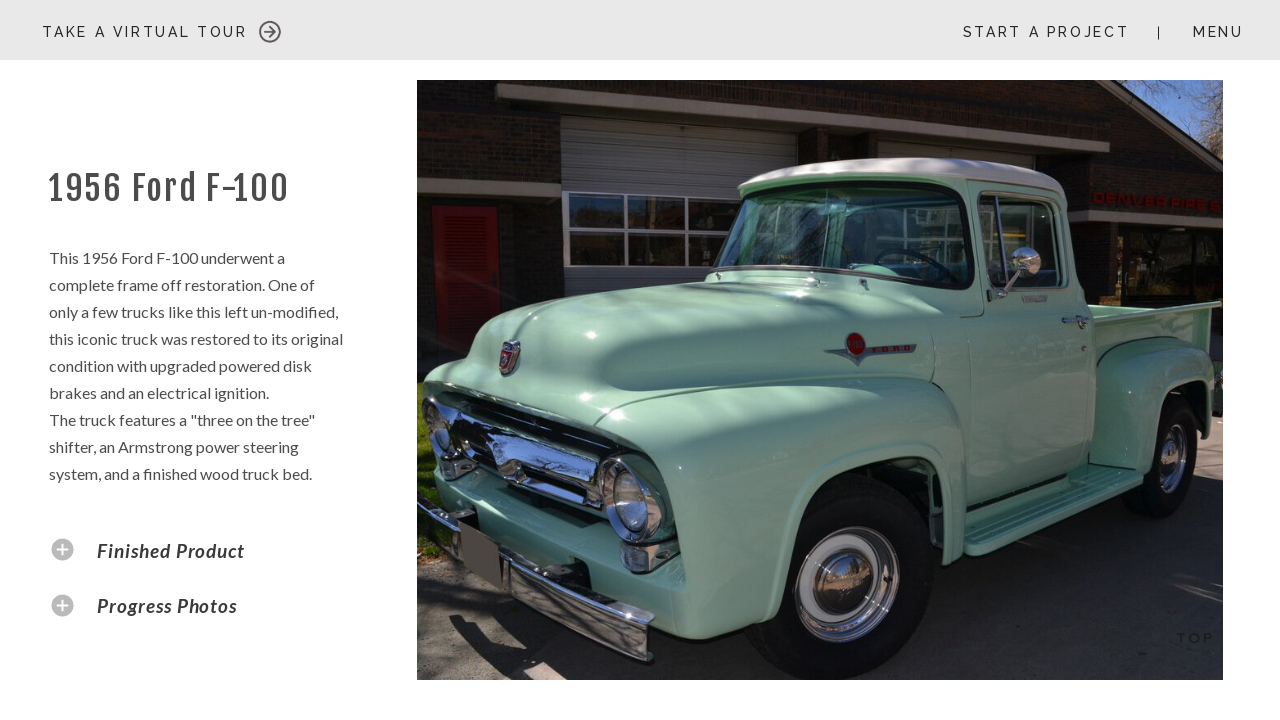

--- FILE ---
content_type: text/html; charset=UTF-8
request_url: https://milehighclassics.com/1956-f-100-finished-product
body_size: 16519
content:
<!DOCTYPE html>
<html class="d" lang="en">
  <head>
    <meta charset="UTF-8" />
    <meta name="viewport" content="width=device-width, initial-scale=1" />
    <title>1956 F-100 Finished Product</title>
      <link rel="icon" type="image/png" href="//static.showit.co/200/J82F02bK00PgJbTI_d-Oqw/106051/mhc_logo_for_web_icon.png" />
      <link rel="preconnect" href="https://static.showit.co" />
      <link rel="canonical" href="https://milehighclassics.com/1956-f-100-finished-product" />
    
    <link rel="preconnect" href="https://fonts.googleapis.com">
<link rel="preconnect" href="https://fonts.gstatic.com" crossorigin>
<link href="https://fonts.googleapis.com/css?family=Raleway:500|Muli:300|Quicksand:regular|Raleway:600|Lato:regular|Great+Vibes:regular|Red+Hat+Display:500|Fjalla+One:400|Lato:700italic" rel="stylesheet" type="text/css"/>
    <script id="init_data" type="application/json">
      {"mobile":{"w":320,"bgColor":"#fbfbfa","bgMediaType":"none","bgFillType":"color"},"desktop":{"w":1200,"bgColor":"#ffffff","bgMediaType":"none","bgFillType":"color"},"sid":"vayp0abeq-oqlimaulorpw","break":768,"assetURL":"//static.showit.co","contactFormId":"106051/225078","cfAction":"aHR0cHM6Ly9jbGllbnRzZXJ2aWNlLnNob3dpdC5jby9jb250YWN0Zm9ybQ==","sgAction":"aHR0cHM6Ly9jbGllbnRzZXJ2aWNlLnNob3dpdC5jby9zb2NpYWxncmlk","blockData":[{"slug":"menu-sticky","visible":"a","states":[],"d":{"h":60,"w":1200,"locking":{"scrollOffset":1,"side":"t"},"bgFillType":"color","bgColor":"#eae9e9","bgMediaType":"none"},"m":{"h":60,"w":320,"locking":{"scrollOffset":1},"bgFillType":"color","bgColor":"#333333","bgMediaType":"none"}},{"slug":"menu-open-desktop","visible":"d","states":[],"d":{"h":800,"w":1200,"locking":{"side":"t"},"trIn":{"type":"none","direction":"Down"},"trOut":{"type":"none","direction":"Up"},"bgFillType":"color","bgColor":"#000000:0","bgMediaType":"none"},"m":{"h":571,"w":320,"locking":{"side":"t"},"nature":"wH","trIn":{"type":"none","direction":"Down"},"trOut":{"type":"none","direction":"Up"},"bgFillType":"color","bgColor":"#f6eae7","bgMediaType":"none"}},{"slug":"menu-open-mobile","visible":"m","states":[],"d":{"h":105,"w":1200,"locking":{"side":"st","scrollOffset":1},"bgFillType":"color","bgColor":"#FFFFFF","bgMediaType":"none"},"m":{"h":650,"w":320,"locking":{"side":"t"},"trIn":{"type":"none","direction":"Down"},"trOut":{"type":"none","direction":"Up"},"bgFillType":"color","bgColor":"#333333","bgMediaType":"none"}},{"slug":"car-info-desktop","visible":"a","states":[],"d":{"h":1,"w":1200,"locking":{"side":"t"},"bgFillType":"color","bgColor":"#000000:0","bgMediaType":"none"},"m":{"h":1,"w":320,"locking":{"side":"st","scrollOffset":1},"bgFillType":"color","bgColor":"#000000:0","bgMediaType":"none"}},{"slug":"back-to-top","visible":"d","states":[],"d":{"h":1,"w":1200,"locking":{"side":"t"},"stateTrIn":{"type":"slide","direction":"Down"},"bgFillType":"color","bgColor":"#000000:0","bgMediaType":"none"},"m":{"h":1,"w":320,"locking":{"side":"t"},"trIn":{"type":"fade"},"trOut":{"type":"fade"},"bgFillType":"color","bgColor":"#000000:0","bgMediaType":"none","tr":{"in":{"cl":"fadeIn","d":"0.5","dl":"0"},"out":{"cl":"fadeOut","d":"0.5","dl":"0"}}}},{"slug":"car-info-mobile","visible":"a","states":[],"d":{"h":1,"w":1200,"bgFillType":"color","bgColor":"#000000:0","bgMediaType":"none"},"m":{"h":470,"w":320,"bgFillType":"color","bgColor":"#ffffff","bgMediaType":"none"}},{"slug":"portfolio-select","visible":"a","states":[{"d":{"bgFillType":"color","bgColor":"#000000:0","bgMediaType":"none"},"m":{"bgFillType":"color","bgColor":"#000000:0","bgMediaType":"none"},"slug":"view-1"}],"d":{"h":3800,"w":1200,"nature":"dH","trIn":{"type":"slide","direction":"Right"},"trOut":{"type":"slide","direction":"Left"},"stateTrIn":{"type":"slide","direction":"Right"},"stateTrOut":{"type":"slide","direction":"Left"},"bgFillType":"color","bgColor":"#ffffff","bgMediaType":"none","tr":{"in":{"cl":"slideInRight","d":"0.5","dl":"0"},"out":{"cl":"slideOutLeft","d":"0.5","dl":"0"}}},"m":{"h":2000,"w":320,"nature":"dH","trIn":{"type":"none","direction":"Right"},"trOut":{"type":"none","direction":"Left"},"stateTrIn":{"type":"slide","direction":"Right"},"stateTrOut":{"type":"slide","direction":"Left"},"bgFillType":"color","bgColor":"#ffffff","bgMediaType":"none"},"ps":[{"trigger":"onscreen","type":"show"}],"stateTrans":[{"d":{"in":{"cl":"slideInRight","d":"0.5","dl":"0","od":"slideInLeft"},"out":{"cl":"slideOutLeft","d":"0.5","dl":"0","od":"slideOutRight"}},"m":{"in":{"cl":"slideInRight","d":"0.5","dl":"0","od":"slideInLeft"},"out":{"cl":"slideOutLeft","d":"0.5","dl":"0","od":"slideOutRight"}}}]},{"slug":"footer-dark-project-page-mobile","visible":"m","states":[],"d":{"h":400,"w":1200,"bgFillType":"color","bgColor":"#333333","bgMediaType":"none"},"m":{"h":380,"w":320,"bgFillType":"color","bgColor":"#333333","bgMediaType":"none"}}],"elementData":[{"type":"graphic","visible":"m","id":"menu-sticky_0","blockId":"menu-sticky","m":{"x":16,"y":11,"w":69,"h":37,"a":0},"d":{"x":59,"y":24,"w":114,"h":61,"a":0,"lockH":"l"},"c":{"key":"TEBe2CDoTES5fE9LtpLV9Q/106051/new_logo_with_red_car_02.jpg","aspect_ratio":1.80716}},{"type":"icon","visible":"m","id":"menu-sticky_1","blockId":"menu-sticky","m":{"x":260,"y":11,"w":39,"h":39,"a":0},"d":{"x":550,"y":-5,"w":100,"h":100,"a":0},"pc":[{"type":"show","block":"menu-open-mobile"}]},{"type":"text","visible":"d","id":"menu-sticky_2","blockId":"menu-sticky","m":{"x":108,"y":13,"w":105,"h":35,"a":0},"d":{"x":854,"y":24,"w":224,"h":20,"a":0,"lockH":"r"}},{"type":"text","visible":"d","id":"menu-sticky_3","blockId":"menu-sticky","m":{"x":118,"y":23,"w":105,"h":35,"a":0},"d":{"x":15,"y":24,"w":260,"h":20,"a":0,"lockH":"l"}},{"type":"text","visible":"d","id":"menu-sticky_4","blockId":"menu-sticky","m":{"x":118,"y":23,"w":105,"h":35,"a":0},"d":{"x":1093,"y":24,"w":91,"h":20,"a":0,"lockH":"r"},"pc":[{"type":"show","block":"menu-open-desktop"}]},{"type":"line","visible":"d","id":"menu-sticky_5","blockId":"menu-sticky","m":{"x":48,"y":29,"w":224,"h":3,"a":0},"d":{"x":1072,"y":32,"w":13,"h":1,"a":90,"lockH":"r"}},{"type":"graphic","visible":"d","id":"menu-sticky_6","blockId":"menu-sticky","m":{"x":139,"y":9,"w":43,"h":42,"a":0},"d":{"x":257,"y":20,"w":25,"h":24,"a":0,"lockH":"l"},"c":{"key":"PiI4bJM9SxSTSkTSVAsmoA/106051/arrow_icon_gray.jpg","aspect_ratio":1.02632}},{"type":"simple","visible":"a","id":"menu-open-desktop_0","blockId":"menu-open-desktop","m":{"x":48,"y":86,"w":224,"h":399.7,"a":0},"d":{"x":503,"y":0,"w":318,"h":800,"a":0,"lockH":"r"}},{"type":"simple","visible":"a","id":"menu-open-desktop_1","blockId":"menu-open-desktop","m":{"x":48,"y":86,"w":224,"h":399.7,"a":0},"d":{"x":821,"y":0,"w":380,"h":800,"a":0,"o":100,"lockH":"r"}},{"type":"icon","visible":"a","id":"menu-open-desktop_2","blockId":"menu-open-desktop","m":{"x":78,"y":404,"w":21,"h":32,"a":0},"d":{"x":912,"y":649,"w":22,"h":22,"a":0,"lockH":"r"}},{"type":"icon","visible":"a","id":"menu-open-desktop_3","blockId":"menu-open-desktop","m":{"x":22,"y":17,"w":32,"h":34,"a":0,"lockV":"t"},"d":{"x":1122,"y":20,"w":36,"h":36,"a":0,"lockH":"r"},"pc":[{"type":"hide","block":"menu-open-desktop"}]},{"type":"icon","visible":"a","id":"menu-open-desktop_4","blockId":"menu-open-desktop","m":{"x":121,"y":404,"w":21,"h":32,"a":0},"d":{"x":893,"y":650,"w":20,"h":20,"a":0,"lockH":"r"}},{"type":"text","visible":"a","id":"menu-open-desktop_5","blockId":"menu-open-desktop","m":{"x":114,"y":277,"w":91.8,"h":17,"a":0},"d":{"x":540,"y":214,"w":281,"h":102,"a":0,"lockH":"r"}},{"type":"text","visible":"a","id":"menu-open-desktop_6","blockId":"menu-open-desktop","m":{"x":109,"y":277,"w":102,"h":17,"a":0},"d":{"x":540,"y":331,"w":257,"h":23,"a":0,"lockH":"r"}},{"type":"graphic","visible":"a","id":"menu-open-desktop_7","blockId":"menu-open-desktop","m":{"x":48,"y":139,"w":224,"h":293,"a":0},"d":{"x":503,"y":383,"w":318,"h":417,"a":0,"lockH":"r"},"c":{"key":"VI3kj9ZJR5iBNO4Qw6oi3A/106051/black_and_white_image_for_menu_02.jpg","aspect_ratio":0.76511}},{"type":"simple","visible":"a","id":"menu-open-desktop_8","blockId":"menu-open-desktop","m":{"x":48,"y":86,"w":224,"h":399.7,"a":0},"d":{"x":503,"y":383,"w":318,"h":417,"a":0,"o":10,"lockH":"r"}},{"type":"graphic","visible":"a","id":"menu-open-desktop_9","blockId":"menu-open-desktop","m":{"x":48,"y":226,"w":224,"h":120,"a":0},"d":{"x":545,"y":37,"w":114,"h":61,"a":0,"lockH":"r"},"c":{"key":"AdYqQBbnRrCpT3T58ZRIng/106051/logo_white_12.png","aspect_ratio":1.87166}},{"type":"text","visible":"a","id":"menu-open-desktop_10","blockId":"menu-open-desktop","m":{"x":108,"y":268,"w":105,"h":35,"a":0},"d":{"x":893,"y":63,"w":184,"h":28,"a":0,"lockH":"r"}},{"type":"text","visible":"a","id":"menu-open-desktop_11","blockId":"menu-open-desktop","m":{"x":99,"y":271,"w":121.79999999999998,"h":29,"a":0},"d":{"x":893,"y":149,"w":184,"h":28,"a":0,"lockH":"r"}},{"type":"text","visible":"a","id":"menu-open-desktop_12","blockId":"menu-open-desktop","m":{"x":109,"y":281,"w":121.79999999999998,"h":29,"a":0},"d":{"x":893,"y":183,"w":184,"h":28,"a":0,"lockH":"r"}},{"type":"text","visible":"a","id":"menu-open-desktop_13","blockId":"menu-open-desktop","m":{"x":119,"y":291,"w":121.79999999999998,"h":29,"a":0},"d":{"x":895,"y":217,"w":184,"h":28,"a":0,"lockH":"r"}},{"type":"text","visible":"a","id":"menu-open-desktop_14","blockId":"menu-open-desktop","m":{"x":129,"y":301,"w":121.79999999999998,"h":29,"a":0},"d":{"x":893,"y":313,"w":184,"h":28,"a":0,"lockH":"r"}},{"type":"text","visible":"a","id":"menu-open-desktop_15","blockId":"menu-open-desktop","m":{"x":139,"y":311,"w":121.79999999999998,"h":29,"a":0},"d":{"x":893,"y":348,"w":184,"h":28,"a":0,"lockH":"r"}},{"type":"text","visible":"a","id":"menu-open-desktop_16","blockId":"menu-open-desktop","m":{"x":149,"y":321,"w":121.79999999999998,"h":29,"a":0},"d":{"x":893,"y":382,"w":184,"h":28,"a":0,"lockH":"r"}},{"type":"text","visible":"a","id":"menu-open-desktop_17","blockId":"menu-open-desktop","m":{"x":159,"y":331,"w":121.79999999999998,"h":29,"a":0},"d":{"x":893,"y":476,"w":184,"h":28,"a":0,"lockH":"r"}},{"type":"text","visible":"a","id":"menu-open-desktop_18","blockId":"menu-open-desktop","m":{"x":169,"y":341,"w":121.79999999999998,"h":29,"a":0},"d":{"x":893,"y":515,"w":184,"h":28,"a":0,"lockH":"r"}},{"type":"text","visible":"a","id":"menu-open-desktop_19","blockId":"menu-open-desktop","m":{"x":99,"y":271,"w":121.79999999999998,"h":29,"a":0},"d":{"x":893,"y":133,"w":184,"h":28,"a":0,"lockH":"r"}},{"type":"text","visible":"a","id":"menu-open-desktop_20","blockId":"menu-open-desktop","m":{"x":109,"y":281,"w":121.79999999999998,"h":29,"a":0},"d":{"x":893,"y":297,"w":184,"h":28,"a":0,"lockH":"r"}},{"type":"text","visible":"a","id":"menu-open-desktop_21","blockId":"menu-open-desktop","m":{"x":119,"y":291,"w":121.79999999999998,"h":29,"a":0},"d":{"x":893,"y":461,"w":184,"h":28,"a":0,"lockH":"r"}},{"type":"text","visible":"a","id":"menu-open-desktop_22","blockId":"menu-open-desktop","m":{"x":129,"y":301,"w":121.79999999999998,"h":29,"a":0},"d":{"x":893,"y":621,"w":184,"h":28,"a":0,"lockH":"r"}},{"type":"text","visible":"a","id":"menu-open-mobile_0","blockId":"menu-open-mobile","m":{"x":30,"y":396,"w":178,"h":31,"a":0,"o":80},"d":{"x":1081.992,"y":104.502,"w":66.016,"h":19.008,"a":0},"pc":[{"type":"hide","block":"menu-open-mobile"}]},{"type":"text","visible":"a","id":"menu-open-mobile_1","blockId":"menu-open-mobile","m":{"x":30,"y":364,"w":136,"h":31,"a":0,"o":80},"d":{"x":1071.992,"y":94.502,"w":66.016,"h":19.008,"a":0},"pc":[{"type":"hide","block":"menu-open-mobile"}]},{"type":"text","visible":"a","id":"menu-open-mobile_2","blockId":"menu-open-mobile","m":{"x":30,"y":347,"w":136,"h":17,"a":0},"d":{"x":1061.992,"y":84.502,"w":66.016,"h":19.008,"a":0},"pc":[{"type":"hide","block":"menu-open-mobile"}]},{"type":"text","visible":"a","id":"menu-open-mobile_3","blockId":"menu-open-mobile","m":{"x":30,"y":475,"w":136,"h":17,"a":0},"d":{"x":1071.992,"y":94.502,"w":66.016,"h":19.008,"a":0},"pc":[{"type":"hide","block":"menu-open-mobile"}]},{"type":"text","visible":"a","id":"menu-open-mobile_4","blockId":"menu-open-mobile","m":{"x":30,"y":289,"w":136,"h":31,"a":0,"o":80},"d":{"x":1081.992,"y":104.502,"w":66.016,"h":19.008,"a":0},"pc":[{"type":"hide","block":"menu-open-mobile"}]},{"type":"text","visible":"a","id":"menu-open-mobile_5","blockId":"menu-open-mobile","m":{"x":30,"y":263,"w":188,"h":31,"a":0,"o":80},"d":{"x":1071.992,"y":94.502,"w":66.016,"h":19.008,"a":0},"pc":[{"type":"hide","block":"menu-open-mobile"}]},{"type":"text","visible":"a","id":"menu-open-mobile_6","blockId":"menu-open-mobile","m":{"x":30,"y":236,"w":136,"h":31,"a":0,"o":80},"d":{"x":1061.992,"y":84.502,"w":66.016,"h":19.008,"a":0},"pc":[{"type":"hide","block":"menu-open-mobile"}]},{"type":"text","visible":"a","id":"menu-open-mobile_7","blockId":"menu-open-mobile","m":{"x":30,"y":217,"w":136,"h":17,"a":0},"d":{"x":1051.992,"y":74.502,"w":66.016,"h":19.008,"a":0},"pc":[{"type":"hide","block":"menu-open-mobile"}]},{"type":"text","visible":"a","id":"menu-open-mobile_8","blockId":"menu-open-mobile","m":{"x":30,"y":157,"w":161,"h":32,"a":0,"o":80},"d":{"x":793.742,"y":74.5,"w":105.016,"h":19.012,"a":0},"pc":[{"type":"hide","block":"menu-open-mobile"}]},{"type":"text","visible":"a","id":"menu-open-mobile_9","blockId":"menu-open-mobile","m":{"x":30,"y":131,"w":102,"h":30,"a":0,"o":80},"d":{"x":301.242,"y":74.5,"w":105.016,"h":19.012,"a":0},"pc":[{"type":"hide","block":"menu-open-mobile"}]},{"type":"text","visible":"a","id":"menu-open-mobile_10","blockId":"menu-open-mobile","m":{"x":30,"y":105,"w":102,"h":34,"a":0,"o":80},"d":{"x":171.617,"y":74.5,"w":105.016,"h":19.012,"a":0},"pc":[{"type":"hide","block":"menu-open-mobile"}]},{"type":"text","visible":"a","id":"menu-open-mobile_11","blockId":"menu-open-mobile","m":{"x":30,"y":88,"w":128,"h":17,"a":0},"d":{"x":930.867,"y":74.502,"w":89.016,"h":19.008,"a":0},"pc":[{"type":"hide","block":"menu-open-mobile"}]},{"type":"text","visible":"a","id":"menu-open-mobile_12","blockId":"menu-open-mobile","m":{"x":30,"y":33,"w":151,"h":25,"a":0,"o":80},"d":{"x":940.867,"y":84.502,"w":89.016,"h":19.008,"a":0},"pc":[{"type":"hide","block":"menu-open-mobile"}]},{"type":"icon","visible":"m","id":"menu-open-mobile_13","blockId":"menu-open-mobile","m":{"x":53,"y":501,"w":21,"h":21,"a":0,"o":80},"d":{"x":875.714,"y":512.572,"w":39,"h":39,"a":0}},{"type":"icon","visible":"m","id":"menu-open-mobile_14","blockId":"menu-open-mobile","m":{"x":30,"y":500,"w":21,"h":24,"a":0,"o":80},"d":{"x":1018.571,"y":512.572,"w":39,"h":39,"a":0}},{"type":"icon","visible":"m","id":"menu-open-mobile_15","blockId":"menu-open-mobile","m":{"x":263,"y":16,"w":38,"h":38,"a":0,"o":80},"d":{"x":550,"y":3,"w":100,"h":100,"a":0},"pc":[{"type":"hide","block":"menu-open-mobile"}]},{"type":"text","visible":"a","id":"menu-open-mobile_16","blockId":"menu-open-mobile","m":{"x":74,"y":499,"w":27,"h":25,"a":0,"o":80},"d":{"x":543,"y":43,"w":114,"h":19,"a":0}},{"type":"simple","visible":"d","id":"car-info-desktop_0","blockId":"car-info-desktop","m":{"x":48,"y":9,"w":224,"h":42,"a":0},"d":{"x":-5,"y":7,"w":360,"h":1040,"a":0,"lockH":"l"}},{"type":"text","visible":"d","id":"car-info-desktop_2","blockId":"car-info-desktop","m":{"x":99,"y":-14,"w":121.79999999999998,"h":29,"a":0},"d":{"x":49,"y":165,"w":320,"h":39,"a":0,"lockH":"l"}},{"type":"text","visible":"d","id":"car-info-desktop_3","blockId":"car-info-desktop","m":{"x":99,"y":-14,"w":121.79999999999998,"h":29,"a":0},"d":{"x":49,"y":244,"w":297,"h":265,"a":0,"lockH":"l"}},{"type":"icon","visible":"d","id":"car-info-desktop_4","blockId":"car-info-desktop","m":{"x":135,"y":-24,"w":50,"h":50,"a":0},"d":{"x":49,"y":536,"w":27,"h":27,"a":0,"lockH":"l"}},{"type":"icon","visible":"d","id":"car-info-desktop_5","blockId":"car-info-desktop","m":{"x":145,"y":-14,"w":50,"h":50,"a":0},"d":{"x":49,"y":592,"w":27,"h":27,"a":0,"lockH":"l"}},{"type":"text","visible":"d","id":"car-info-desktop_6","blockId":"car-info-desktop","m":{"x":114,"y":-8,"w":91.8,"h":17,"a":0},"d":{"x":97,"y":534,"w":200,"h":41,"a":0,"lockH":"l"}},{"type":"text","visible":"d","id":"car-info-desktop_7","blockId":"car-info-desktop","m":{"x":124,"y":2,"w":91.8,"h":17,"a":0},"d":{"x":97,"y":589,"w":200,"h":41,"a":0,"lockH":"l"}},{"type":"text","visible":"a","id":"back-to-top_0","blockId":"back-to-top","m":{"x":201,"y":584,"w":105,"h":25,"a":0},"d":{"x":1096,"y":630,"w":97,"h":23,"a":0,"lockH":"r"}},{"type":"text","visible":"m","id":"car-info-mobile_0","blockId":"car-info-mobile","m":{"x":20,"y":68,"w":280,"h":35,"a":0},"d":{"x":525,"y":-24,"w":150,"h":50,"a":0}},{"type":"text","visible":"m","id":"car-info-mobile_1","blockId":"car-info-mobile","m":{"x":57,"y":362,"w":193,"h":29,"a":0},"d":{"x":518,"y":-19,"w":163.79999999999998,"h":39,"a":0}},{"type":"text","visible":"m","id":"car-info-mobile_2","blockId":"car-info-mobile","m":{"x":57,"y":402,"w":193,"h":29,"a":0},"d":{"x":528,"y":-9,"w":163.79999999999998,"h":39,"a":0}},{"type":"text","visible":"m","id":"car-info-mobile_3","blockId":"car-info-mobile","m":{"x":20,"y":119,"w":280,"h":202,"a":0},"d":{"x":549,"y":-9,"w":102.60000000000001,"h":19,"a":0}},{"type":"icon","visible":"m","id":"car-info-mobile_4","blockId":"car-info-mobile","m":{"x":17,"y":363,"w":25,"h":25,"a":0},"d":{"x":550,"y":-49,"w":100,"h":100,"a":0}},{"type":"icon","visible":"m","id":"car-info-mobile_5","blockId":"car-info-mobile","m":{"x":17,"y":404,"w":25,"h":25,"a":0},"d":{"x":560,"y":-39,"w":100,"h":100,"a":0}},{"type":"graphic","visible":"a","id":"portfolio-select_0","blockId":"portfolio-select","m":{"x":17,"y":1732,"w":285,"h":212,"a":0},"d":{"x":379,"y":3130,"w":806,"h":600,"a":0,"trIn":{"cl":"fadeIn","d":1,"dl":"0"}},"c":{"key":"NBRO6PL9RMuQL9Yl8i_-SQ/106051/1956_f-100_finished_product_01.jpg","aspect_ratio":1.50068}},{"type":"graphic","visible":"a","id":"portfolio-select_1","blockId":"portfolio-select","m":{"x":17,"y":1504,"w":285,"h":212,"a":0},"d":{"x":379,"y":2504,"w":806,"h":600,"a":0,"trIn":{"cl":"fadeIn","d":1,"dl":"0"}},"c":{"key":"FwWuWvi3RKu7SM6WO7ffgQ/106051/1956_f-100_finished_product_07.jpg","aspect_ratio":1.50068}},{"type":"graphic","visible":"a","id":"portfolio-select_2","blockId":"portfolio-select","m":{"x":17,"y":1275,"w":285,"h":212,"a":0},"d":{"x":379,"y":1878,"w":806,"h":600,"a":0,"trIn":{"cl":"fadeIn","d":1,"dl":"0"}},"c":{"key":"jnEwchUJSWK0Hy1lq-yPNQ/106051/1956_f-100_finished_product_10.jpg","aspect_ratio":1.50068}},{"type":"graphic","visible":"a","id":"portfolio-select_3","blockId":"portfolio-select","m":{"x":17,"y":1045,"w":285,"h":212,"a":0},"d":{"x":379,"y":1248,"w":806,"h":600,"a":0,"trIn":{"cl":"fadeIn","d":1,"dl":"0"}},"c":{"key":"LLwCV2TiSjujCU11KKK3lw/106051/1956_f-100_finished_product_04.jpg","aspect_ratio":1.50068}},{"type":"graphic","visible":"a","id":"portfolio-select_4","blockId":"portfolio-select","m":{"x":17,"y":644,"w":285,"h":383,"a":0},"d":{"x":793,"y":701,"w":390,"h":525,"a":0,"trIn":{"cl":"fadeIn","d":1,"dl":"0"}},"c":{"key":"Q_MeveZITpemiGwJJPRiNg/106051/1956_f-100_finished_product_09.jpg","aspect_ratio":1.50068}},{"type":"graphic","visible":"a","id":"portfolio-select_5","blockId":"portfolio-select","m":{"x":17,"y":244,"w":285,"h":383,"a":0},"d":{"x":379,"y":700,"w":390,"h":525,"a":0,"trIn":{"cl":"fadeIn","d":1,"dl":"0"}},"c":{"key":"TTtQ0Mx6Q2qMCI4HPzz98Q/106051/1956_f-100_finished_product_03.jpg","aspect_ratio":0.66951}},{"type":"graphic","visible":"a","id":"portfolio-select_6","blockId":"portfolio-select","m":{"x":17,"y":17,"w":285,"h":212,"a":0},"d":{"x":377,"y":79,"w":806,"h":600,"a":0,"trIn":{"cl":"fadeIn","d":1,"dl":"0"}},"c":{"key":"bofnZOh8SDiPCF32Ljz2xw/106051/1956_f-100_finished_product_06.jpg","aspect_ratio":1.50068}},{"type":"line","visible":"a","id":"footer-dark-project-page-mobile_0","blockId":"footer-dark-project-page-mobile","m":{"x":-7,"y":57,"w":347,"h":1,"a":0},"d":{"x":360,"y":199,"w":480,"h":3,"a":0}},{"type":"text","visible":"a","id":"footer-dark-project-page-mobile_1","blockId":"footer-dark-project-page-mobile","m":{"x":20,"y":71,"w":227,"h":29,"a":0,"o":75},"d":{"x":518,"y":181,"w":163.79999999999998,"h":39,"a":0}},{"type":"text","visible":"a","id":"footer-dark-project-page-mobile_2","blockId":"footer-dark-project-page-mobile","m":{"x":20,"y":96,"w":201,"h":27,"a":0,"o":75},"d":{"x":543,"y":191,"w":114,"h":19,"a":0}},{"type":"text","visible":"a","id":"footer-dark-project-page-mobile_3","blockId":"footer-dark-project-page-mobile","m":{"x":20,"y":145,"w":209,"h":29,"a":0,"o":75},"d":{"x":518,"y":181,"w":163.79999999999998,"h":39,"a":0}},{"type":"text","visible":"a","id":"footer-dark-project-page-mobile_4","blockId":"footer-dark-project-page-mobile","m":{"x":20,"y":169,"w":209,"h":35,"a":0,"o":75},"d":{"x":543,"y":191,"w":114,"h":19,"a":0}},{"type":"text","visible":"a","id":"footer-dark-project-page-mobile_5","blockId":"footer-dark-project-page-mobile","m":{"x":20,"y":212,"w":209,"h":29,"a":0,"o":75},"d":{"x":518,"y":181,"w":163.79999999999998,"h":39,"a":0}},{"type":"text","visible":"a","id":"footer-dark-project-page-mobile_6","blockId":"footer-dark-project-page-mobile","m":{"x":20,"y":236,"w":209,"h":35,"a":0,"o":75},"d":{"x":543,"y":191,"w":114,"h":19,"a":0}},{"type":"text","visible":"a","id":"footer-dark-project-page-mobile_7","blockId":"footer-dark-project-page-mobile","m":{"x":20,"y":340,"w":85,"h":29,"a":0,"o":75},"d":{"x":543,"y":191,"w":114,"h":19,"a":0}},{"type":"text","visible":"a","id":"footer-dark-project-page-mobile_8","blockId":"footer-dark-project-page-mobile","m":{"x":215,"y":340,"w":85,"h":29,"a":0,"o":75},"d":{"x":543,"y":191,"w":114,"h":19,"a":0}},{"type":"line","visible":"a","id":"footer-dark-project-page-mobile_9","blockId":"footer-dark-project-page-mobile","m":{"x":-13,"y":321,"w":347,"h":1,"a":0},"d":{"x":360,"y":199,"w":480,"h":3,"a":0}},{"type":"icon","visible":"a","id":"footer-dark-project-page-mobile_10","blockId":"footer-dark-project-page-mobile","m":{"x":253,"y":17,"w":28,"h":25,"a":0,"o":40},"d":{"x":550,"y":150,"w":100,"h":100,"a":0}},{"type":"icon","visible":"a","id":"footer-dark-project-page-mobile_11","blockId":"footer-dark-project-page-mobile","m":{"x":282,"y":13,"w":23,"h":31,"a":0,"o":40},"d":{"x":550,"y":150,"w":100,"h":100,"a":0}},{"type":"text","visible":"a","id":"footer-dark-project-page-mobile_12","blockId":"footer-dark-project-page-mobile","m":{"x":225,"y":16,"w":25,"h":31,"a":0,"o":40},"d":{"x":518,"y":181,"w":163.79999999999998,"h":39,"a":0}}]}
    </script>
    <link
      rel="stylesheet"
      type="text/css"
      href="https://cdnjs.cloudflare.com/ajax/libs/animate.css/3.4.0/animate.min.css"
    />
    <script
      id="si-jquery"
      src="https://ajax.googleapis.com/ajax/libs/jquery/3.5.1/jquery.min.js"
    ></script>
    		
		<script src="//lib.showit.co/engine/2.6.4/showit-lib.min.js"></script>
		<script src="//lib.showit.co/engine/2.6.4/showit.min.js"></script>

    <script>
      
      function initPage(){
      
      }
    </script>
    <link rel="stylesheet" type="text/css" href="//lib.showit.co/engine/2.6.4/showit.css" />
    <style id="si-page-css">
      html.m {background-color:rgba(251,251,250,1);}
html.d {background-color:rgba(255,255,255,1);}
.d .se:has(.st-primary) {border-radius:10px;box-shadow:none;opacity:1;overflow:hidden;transition-duration:0.5s;}
.d .st-primary {padding:10px 14px 10px 14px;border-width:0px;border-color:rgba(0,0,0,1);background-color:rgba(0,0,0,1);background-image:none;border-radius:inherit;transition-duration:0.5s;}
.d .st-primary span {color:rgba(255,255,255,1);font-family:'Muli';font-weight:300;font-style:normal;font-size:14px;text-align:center;text-transform:uppercase;letter-spacing:0.1em;line-height:1.4;transition-duration:0.5s;}
.d .se:has(.st-primary:hover), .d .se:has(.trigger-child-hovers:hover .st-primary) {}
.d .st-primary.se-button:hover, .d .trigger-child-hovers:hover .st-primary.se-button {background-color:rgba(0,0,0,1);background-image:none;transition-property:background-color,background-image;}
.d .st-primary.se-button:hover span, .d .trigger-child-hovers:hover .st-primary.se-button span {}
.m .se:has(.st-primary) {border-radius:10px;box-shadow:none;opacity:1;overflow:hidden;}
.m .st-primary {padding:10px 14px 10px 14px;border-width:0px;border-color:rgba(0,0,0,1);background-color:rgba(0,0,0,1);background-image:none;border-radius:inherit;}
.m .st-primary span {color:rgba(255,255,255,1);font-family:'Muli';font-weight:300;font-style:normal;font-size:12px;text-align:center;text-transform:uppercase;letter-spacing:0.1em;line-height:1.2;}
.d .se:has(.st-secondary) {border-radius:10px;box-shadow:none;opacity:1;overflow:hidden;transition-duration:0.5s;}
.d .st-secondary {padding:10px 14px 10px 14px;border-width:2px;border-color:rgba(0,0,0,1);background-color:rgba(0,0,0,0);background-image:none;border-radius:inherit;transition-duration:0.5s;}
.d .st-secondary span {color:rgba(0,0,0,1);font-family:'Muli';font-weight:300;font-style:normal;font-size:14px;text-align:center;text-transform:uppercase;letter-spacing:0.1em;line-height:1.4;transition-duration:0.5s;}
.d .se:has(.st-secondary:hover), .d .se:has(.trigger-child-hovers:hover .st-secondary) {}
.d .st-secondary.se-button:hover, .d .trigger-child-hovers:hover .st-secondary.se-button {border-color:rgba(0,0,0,0.7);background-color:rgba(0,0,0,0);background-image:none;transition-property:border-color,background-color,background-image;}
.d .st-secondary.se-button:hover span, .d .trigger-child-hovers:hover .st-secondary.se-button span {color:rgba(0,0,0,0.7);transition-property:color;}
.m .se:has(.st-secondary) {border-radius:10px;box-shadow:none;opacity:1;overflow:hidden;}
.m .st-secondary {padding:10px 14px 10px 14px;border-width:2px;border-color:rgba(0,0,0,1);background-color:rgba(0,0,0,0);background-image:none;border-radius:inherit;}
.m .st-secondary span {color:rgba(0,0,0,1);font-family:'Muli';font-weight:300;font-style:normal;font-size:12px;text-align:center;text-transform:uppercase;letter-spacing:0.1em;line-height:1.2;}
.d .st-d-title {color:rgba(33,157,157,1);text-transform:uppercase;line-height:1.2;letter-spacing:0em;font-size:45px;text-align:center;font-family:'Muli';font-weight:300;font-style:normal;}
.d .st-d-title.se-rc a {color:rgba(33,157,157,1);}
.d .st-d-title.se-rc a:hover {text-decoration:underline;color:rgba(33,157,157,1);opacity:0.8;}
.m .st-m-title {color:rgba(33,157,157,1);text-transform:uppercase;line-height:1.2;letter-spacing:0em;font-size:30px;text-align:center;font-family:'Muli';font-weight:300;font-style:normal;}
.m .st-m-title.se-rc a {color:rgba(33,157,157,1);}
.m .st-m-title.se-rc a:hover {text-decoration:underline;color:rgba(33,157,157,1);opacity:0.8;}
.d .st-d-heading {color:rgba(82,82,82,1);line-height:1.2;letter-spacing:0em;font-size:34px;text-align:center;font-family:'Great Vibes';font-weight:400;font-style:normal;}
.d .st-d-heading.se-rc a {color:rgba(82,82,82,1);}
.d .st-d-heading.se-rc a:hover {text-decoration:underline;color:rgba(82,82,82,1);opacity:0.8;}
.m .st-m-heading {color:rgba(82,82,82,1);line-height:1.2;letter-spacing:0em;font-size:24px;text-align:center;font-family:'Great Vibes';font-weight:400;font-style:normal;}
.m .st-m-heading.se-rc a {color:rgba(82,82,82,1);}
.m .st-m-heading.se-rc a:hover {text-decoration:underline;color:rgba(82,82,82,1);opacity:0.8;}
.d .st-d-subheading {color:rgba(180,103,120,1);text-transform:uppercase;line-height:1.4;letter-spacing:0.1em;font-size:14px;text-align:center;font-family:'Muli';font-weight:300;font-style:normal;}
.d .st-d-subheading.se-rc a {color:rgba(180,103,120,1);}
.d .st-d-subheading.se-rc a:hover {text-decoration:underline;color:rgba(180,103,120,1);opacity:0.8;}
.m .st-m-subheading {color:rgba(180,103,120,1);text-transform:uppercase;line-height:1.2;letter-spacing:0.1em;font-size:12px;text-align:center;font-family:'Muli';font-weight:300;font-style:normal;}
.m .st-m-subheading.se-rc a {color:rgba(180,103,120,1);}
.m .st-m-subheading.se-rc a:hover {text-decoration:underline;color:rgba(180,103,120,1);opacity:0.8;}
.d .st-d-paragraph {color:rgba(82,82,82,1);line-height:1.5;letter-spacing:0em;font-size:14px;text-align:justify;font-family:'Muli';font-weight:300;font-style:normal;}
.d .st-d-paragraph.se-rc a {color:rgba(82,82,82,1);}
.d .st-d-paragraph.se-rc a:hover {text-decoration:underline;color:rgba(82,82,82,1);opacity:0.8;}
.m .st-m-paragraph {color:rgba(82,82,82,1);line-height:1.2;letter-spacing:0em;font-size:12px;text-align:center;font-family:'Muli';font-weight:300;font-style:normal;}
.m .st-m-paragraph.se-rc a {color:rgba(82,82,82,1);}
.m .st-m-paragraph.se-rc a:hover {text-decoration:underline;color:rgba(82,82,82,1);opacity:0.8;}
.sib-menu-sticky {z-index:10;}
.m .sib-menu-sticky {height:60px;}
.d .sib-menu-sticky {height:60px;}
.m .sib-menu-sticky .ss-bg {background-color:rgba(51,51,51,1);}
.d .sib-menu-sticky .ss-bg {background-color:rgba(234,233,233,1);}
.d .sie-menu-sticky_0 {left:59px;top:24px;width:114px;height:61px;display:none;}
.m .sie-menu-sticky_0 {left:16px;top:11px;width:69px;height:37px;}
.d .sie-menu-sticky_0 .se-img {background-repeat:no-repeat;background-size:cover;background-position:50% 50%;border-radius:inherit;}
.m .sie-menu-sticky_0 .se-img {background-repeat:no-repeat;background-size:cover;background-position:50% 50%;border-radius:inherit;}
.d .sie-menu-sticky_1 {left:550px;top:-5px;width:100px;height:100px;display:none;}
.m .sie-menu-sticky_1 {left:260px;top:11px;width:39px;height:39px;}
.d .sie-menu-sticky_1 svg {fill:rgba(82,82,82,1);}
.m .sie-menu-sticky_1 svg {fill:rgba(255,255,255,1);}
.d .sie-menu-sticky_2:hover {opacity:1;transition-duration:0.5s;transition-property:opacity;}
.m .sie-menu-sticky_2:hover {opacity:1;transition-duration:0.5s;transition-property:opacity;}
.d .sie-menu-sticky_2 {left:854px;top:24px;width:224px;height:20px;transition-duration:0.5s;transition-property:opacity;}
.m .sie-menu-sticky_2 {left:108px;top:13px;width:105px;height:35px;display:none;transition-duration:0.5s;transition-property:opacity;}
.d .sie-menu-sticky_2-text:hover {color:rgba(255,255,255,1);}
.m .sie-menu-sticky_2-text:hover {color:rgba(255,255,255,1);}
.d .sie-menu-sticky_2-text {color:rgba(38,38,38,1);letter-spacing:0.19em;font-size:14px;font-family:'Raleway';font-weight:500;font-style:normal;transition-duration:0.5s;transition-property:color;}
.m .sie-menu-sticky_2-text {transition-duration:0.5s;transition-property:color;}
.d .sie-menu-sticky_3:hover {opacity:1;transition-duration:0.5s;transition-property:opacity;}
.m .sie-menu-sticky_3:hover {opacity:1;transition-duration:0.5s;transition-property:opacity;}
.d .sie-menu-sticky_3 {left:15px;top:24px;width:260px;height:20px;transition-duration:0.5s;transition-property:opacity;}
.m .sie-menu-sticky_3 {left:118px;top:23px;width:105px;height:35px;display:none;transition-duration:0.5s;transition-property:opacity;}
.d .sie-menu-sticky_3-text:hover {color:rgba(255,255,255,1);}
.m .sie-menu-sticky_3-text:hover {color:rgba(255,255,255,1);}
.d .sie-menu-sticky_3-text {color:rgba(38,38,38,1);letter-spacing:0.19em;font-size:14px;font-family:'Raleway';font-weight:500;font-style:normal;transition-duration:0.5s;transition-property:color;}
.m .sie-menu-sticky_3-text {transition-duration:0.5s;transition-property:color;}
.d .sie-menu-sticky_4:hover {opacity:1;transition-duration:0.5s;transition-property:opacity;}
.m .sie-menu-sticky_4:hover {opacity:1;transition-duration:0.5s;transition-property:opacity;}
.d .sie-menu-sticky_4 {left:1093px;top:24px;width:91px;height:20px;transition-duration:0.5s;transition-property:opacity;}
.m .sie-menu-sticky_4 {left:118px;top:23px;width:105px;height:35px;display:none;transition-duration:0.5s;transition-property:opacity;}
.d .sie-menu-sticky_4-text:hover {color:rgba(255,255,255,1);}
.m .sie-menu-sticky_4-text:hover {color:rgba(255,255,255,1);}
.d .sie-menu-sticky_4-text {color:rgba(38,38,38,1);letter-spacing:0.19em;font-size:14px;font-family:'Raleway';font-weight:500;font-style:normal;transition-duration:0.5s;transition-property:color;}
.m .sie-menu-sticky_4-text {transition-duration:0.5s;transition-property:color;}
.d .sie-menu-sticky_5 {left:1072px;top:32px;width:13px;height:1px;}
.m .sie-menu-sticky_5 {left:48px;top:29px;width:224px;height:3px;display:none;}
.se-line {width:auto;height:auto;}
.sie-menu-sticky_5 svg {vertical-align:top;overflow:visible;pointer-events:none;box-sizing:content-box;}
.m .sie-menu-sticky_5 svg {stroke:rgba(0,0,0,1);transform:scaleX(1);padding:1.5px;height:3px;width:224px;}
.d .sie-menu-sticky_5 svg {stroke:rgba(38,38,38,1);transform:scaleX(1);padding:0.5px;height:13px;width:0px;}
.m .sie-menu-sticky_5 line {stroke-linecap:butt;stroke-width:3;stroke-dasharray:none;pointer-events:all;}
.d .sie-menu-sticky_5 line {stroke-linecap:butt;stroke-width:1;stroke-dasharray:none;pointer-events:all;}
.d .sie-menu-sticky_6 {left:257px;top:20px;width:25px;height:24px;}
.m .sie-menu-sticky_6 {left:139px;top:9px;width:43px;height:42px;display:none;}
.d .sie-menu-sticky_6 .se-img {background-repeat:no-repeat;background-size:cover;background-position:50% 50%;border-radius:inherit;}
.m .sie-menu-sticky_6 .se-img {background-repeat:no-repeat;background-size:cover;background-position:50% 50%;border-radius:inherit;}
.sib-menu-open-desktop {z-index:10;}
.m .sib-menu-open-desktop {height:571px;display:none;}
.d .sib-menu-open-desktop {height:800px;display:none;}
.m .sib-menu-open-desktop .ss-bg {background-color:rgba(246,234,231,1);}
.d .sib-menu-open-desktop .ss-bg {background-color:rgba(0,0,0,0);}
.m .sib-menu-open-desktop.sb-nm-wH .sc {height:571px;}
.d .sie-menu-open-desktop_0 {left:503px;top:0px;width:318px;height:800px;}
.m .sie-menu-open-desktop_0 {left:48px;top:86px;width:224px;height:399.7px;}
.d .sie-menu-open-desktop_0 .se-simple:hover {}
.m .sie-menu-open-desktop_0 .se-simple:hover {}
.d .sie-menu-open-desktop_0 .se-simple {background-color:rgba(52,51,50,1);}
.m .sie-menu-open-desktop_0 .se-simple {background-color:rgba(0,0,0,1);}
.d .sie-menu-open-desktop_1 {left:821px;top:0px;width:380px;height:800px;opacity:1;}
.m .sie-menu-open-desktop_1 {left:48px;top:86px;width:224px;height:399.7px;}
.d .sie-menu-open-desktop_1 .se-simple:hover {}
.m .sie-menu-open-desktop_1 .se-simple:hover {}
.d .sie-menu-open-desktop_1 .se-simple {background-color:rgba(248,248,248,1);}
.m .sie-menu-open-desktop_1 .se-simple {background-color:rgba(0,0,0,1);}
.d .sie-menu-open-desktop_2:hover {opacity:0.6;transition-duration:0.5s;transition-property:opacity;}
.m .sie-menu-open-desktop_2:hover {opacity:0.6;transition-duration:0.5s;transition-property:opacity;}
.d .sie-menu-open-desktop_2 {left:912px;top:649px;width:22px;height:22px;transition-duration:0.5s;transition-property:opacity;}
.m .sie-menu-open-desktop_2 {left:78px;top:404px;width:21px;height:32px;transition-duration:0.5s;transition-property:opacity;}
.d .sie-menu-open-desktop_2 svg {fill:rgba(77,77,77,1);transition-duration:0.5s;transition-property:fill;}
.m .sie-menu-open-desktop_2 svg {fill:rgba(0,0,0,1);transition-duration:0.5s;transition-property:fill;}
.d .sie-menu-open-desktop_2 svg:hover {fill:rgba(255,255,255,1);}
.m .sie-menu-open-desktop_2 svg:hover {fill:rgba(255,255,255,1);}
.d .sie-menu-open-desktop_3 {left:1122px;top:20px;width:36px;height:36px;}
.m .sie-menu-open-desktop_3 {left:22px;top:17px;width:32px;height:34px;}
.d .sie-menu-open-desktop_3 svg {fill:rgba(119,118,118,1);}
.m .sie-menu-open-desktop_3 svg {fill:rgba(0,0,0,1);}
.d .sie-menu-open-desktop_4:hover {opacity:0.6;transition-duration:0.5s;transition-property:opacity;}
.m .sie-menu-open-desktop_4:hover {opacity:0.6;transition-duration:0.5s;transition-property:opacity;}
.d .sie-menu-open-desktop_4 {left:893px;top:650px;width:20px;height:20px;transition-duration:0.5s;transition-property:opacity;}
.m .sie-menu-open-desktop_4 {left:121px;top:404px;width:21px;height:32px;transition-duration:0.5s;transition-property:opacity;}
.d .sie-menu-open-desktop_4 svg {fill:rgba(77,77,77,1);transition-duration:0.5s;transition-property:fill;}
.m .sie-menu-open-desktop_4 svg {fill:rgba(0,0,0,1);transition-duration:0.5s;transition-property:fill;}
.d .sie-menu-open-desktop_4 svg:hover {fill:rgba(255,255,255,1);}
.m .sie-menu-open-desktop_4 svg:hover {fill:rgba(255,255,255,1);}
.d .sie-menu-open-desktop_5 {left:540px;top:214px;width:281px;height:102px;}
.m .sie-menu-open-desktop_5 {left:114px;top:277px;width:91.8px;height:17px;}
.d .sie-menu-open-desktop_5-text {color:rgba(234,233,233,1);line-height:1.65;letter-spacing:0.04em;font-size:13px;text-align:left;font-family:'Quicksand';font-weight:400;font-style:normal;}
.d .sie-menu-open-desktop_6:hover {opacity:1;transition-duration:0.5s;transition-property:opacity;}
.m .sie-menu-open-desktop_6:hover {opacity:1;transition-duration:0.5s;transition-property:opacity;}
.d .sie-menu-open-desktop_6 {left:540px;top:331px;width:257px;height:23px;transition-duration:0.5s;transition-property:opacity;}
.m .sie-menu-open-desktop_6 {left:109px;top:277px;width:102px;height:17px;transition-duration:0.5s;transition-property:opacity;}
.d .sie-menu-open-desktop_6-text:hover {color:rgba(218,120,40,1);}
.m .sie-menu-open-desktop_6-text:hover {color:rgba(218,120,40,1);}
.d .sie-menu-open-desktop_6-text {color:rgba(234,233,233,1);line-height:1.2;letter-spacing:0.24em;font-size:12px;text-align:left;font-family:'Raleway';font-weight:600;font-style:normal;transition-duration:0.5s;transition-property:color;}
.m .sie-menu-open-desktop_6-text {transition-duration:0.5s;transition-property:color;}
.d .sie-menu-open-desktop_7 {left:503px;top:383px;width:318px;height:417px;}
.m .sie-menu-open-desktop_7 {left:48px;top:139px;width:224px;height:293px;}
.d .sie-menu-open-desktop_7 .se-img {background-repeat:no-repeat;background-size:cover;background-position:50% 50%;border-radius:inherit;}
.m .sie-menu-open-desktop_7 .se-img {background-repeat:no-repeat;background-size:cover;background-position:50% 50%;border-radius:inherit;}
.d .sie-menu-open-desktop_8 {left:503px;top:383px;width:318px;height:417px;opacity:0.1;}
.m .sie-menu-open-desktop_8 {left:48px;top:86px;width:224px;height:399.7px;}
.d .sie-menu-open-desktop_8 .se-simple:hover {}
.m .sie-menu-open-desktop_8 .se-simple:hover {}
.d .sie-menu-open-desktop_8 .se-simple {background-color:rgba(0,0,0,1);}
.m .sie-menu-open-desktop_8 .se-simple {background-color:rgba(0,0,0,1);}
.d .sie-menu-open-desktop_9 {left:545px;top:37px;width:114px;height:61px;}
.m .sie-menu-open-desktop_9 {left:48px;top:226px;width:224px;height:120px;}
.d .sie-menu-open-desktop_9 .se-img {background-repeat:no-repeat;background-size:cover;background-position:50% 50%;border-radius:inherit;}
.m .sie-menu-open-desktop_9 .se-img {background-repeat:no-repeat;background-size:cover;background-position:50% 50%;border-radius:inherit;}
.d .sie-menu-open-desktop_10:hover {opacity:1;transition-duration:0.5s;transition-property:opacity;}
.m .sie-menu-open-desktop_10:hover {opacity:1;transition-duration:0.5s;transition-property:opacity;}
.d .sie-menu-open-desktop_10 {left:893px;top:63px;width:184px;height:28px;transition-duration:0.5s;transition-property:opacity;}
.m .sie-menu-open-desktop_10 {left:108px;top:268px;width:105px;height:35px;transition-duration:0.5s;transition-property:opacity;}
.d .sie-menu-open-desktop_10-text:hover {color:rgba(255,255,255,1);}
.m .sie-menu-open-desktop_10-text:hover {color:rgba(255,255,255,1);}
.d .sie-menu-open-desktop_10-text {color:rgba(22,22,22,1);text-transform:none;line-height:2.1;letter-spacing:0.1em;font-size:20px;text-align:left;font-family:'Lato';font-weight:400;font-style:normal;transition-duration:0.5s;transition-property:color;}
.m .sie-menu-open-desktop_10-text {transition-duration:0.5s;transition-property:color;}
.d .sie-menu-open-desktop_11:hover {opacity:1;transition-duration:0.5s;transition-property:opacity;}
.m .sie-menu-open-desktop_11:hover {opacity:1;transition-duration:0.5s;transition-property:opacity;}
.d .sie-menu-open-desktop_11 {left:893px;top:149px;width:184px;height:28px;transition-duration:0.5s;transition-property:opacity;}
.m .sie-menu-open-desktop_11 {left:99px;top:271px;width:121.79999999999998px;height:29px;transition-duration:0.5s;transition-property:opacity;}
.d .sie-menu-open-desktop_11-text:hover {color:rgba(255,255,255,1);}
.m .sie-menu-open-desktop_11-text:hover {color:rgba(255,255,255,1);}
.d .sie-menu-open-desktop_11-text {color:rgba(22,22,22,1);line-height:2.1;letter-spacing:0.1em;font-size:20px;text-align:left;font-family:'Lato';font-weight:400;font-style:normal;transition-duration:0.5s;transition-property:color;}
.m .sie-menu-open-desktop_11-text {transition-duration:0.5s;transition-property:color;}
.d .sie-menu-open-desktop_12:hover {opacity:1;transition-duration:0.5s;transition-property:opacity;}
.m .sie-menu-open-desktop_12:hover {opacity:1;transition-duration:0.5s;transition-property:opacity;}
.d .sie-menu-open-desktop_12 {left:893px;top:183px;width:184px;height:28px;transition-duration:0.5s;transition-property:opacity;}
.m .sie-menu-open-desktop_12 {left:109px;top:281px;width:121.79999999999998px;height:29px;transition-duration:0.5s;transition-property:opacity;}
.d .sie-menu-open-desktop_12-text:hover {color:rgba(255,255,255,1);}
.m .sie-menu-open-desktop_12-text:hover {color:rgba(255,255,255,1);}
.d .sie-menu-open-desktop_12-text {color:rgba(22,22,22,1);line-height:2.1;letter-spacing:0.1em;font-size:20px;text-align:left;font-family:'Lato';font-weight:400;font-style:normal;transition-duration:0.5s;transition-property:color;}
.m .sie-menu-open-desktop_12-text {transition-duration:0.5s;transition-property:color;}
.d .sie-menu-open-desktop_13:hover {opacity:1;transition-duration:0.5s;transition-property:opacity;}
.m .sie-menu-open-desktop_13:hover {opacity:1;transition-duration:0.5s;transition-property:opacity;}
.d .sie-menu-open-desktop_13 {left:895px;top:217px;width:184px;height:28px;transition-duration:0.5s;transition-property:opacity;}
.m .sie-menu-open-desktop_13 {left:119px;top:291px;width:121.79999999999998px;height:29px;transition-duration:0.5s;transition-property:opacity;}
.d .sie-menu-open-desktop_13-text:hover {color:rgba(255,255,255,1);}
.m .sie-menu-open-desktop_13-text:hover {color:rgba(255,255,255,1);}
.d .sie-menu-open-desktop_13-text {color:rgba(22,22,22,1);line-height:2.1;letter-spacing:0.1em;font-size:20px;text-align:left;font-family:'Lato';font-weight:400;font-style:normal;transition-duration:0.5s;transition-property:color;}
.m .sie-menu-open-desktop_13-text {transition-duration:0.5s;transition-property:color;}
.d .sie-menu-open-desktop_14:hover {opacity:1;transition-duration:0.5s;transition-property:opacity;}
.m .sie-menu-open-desktop_14:hover {opacity:1;transition-duration:0.5s;transition-property:opacity;}
.d .sie-menu-open-desktop_14 {left:893px;top:313px;width:184px;height:28px;transition-duration:0.5s;transition-property:opacity;}
.m .sie-menu-open-desktop_14 {left:129px;top:301px;width:121.79999999999998px;height:29px;transition-duration:0.5s;transition-property:opacity;}
.d .sie-menu-open-desktop_14-text:hover {color:rgba(255,255,255,1);}
.m .sie-menu-open-desktop_14-text:hover {color:rgba(255,255,255,1);}
.d .sie-menu-open-desktop_14-text {color:rgba(22,22,22,1);line-height:2.1;letter-spacing:0.1em;font-size:20px;text-align:left;font-family:'Lato';font-weight:400;font-style:normal;transition-duration:0.5s;transition-property:color;}
.m .sie-menu-open-desktop_14-text {transition-duration:0.5s;transition-property:color;}
.d .sie-menu-open-desktop_15:hover {opacity:1;transition-duration:0.5s;transition-property:opacity;}
.m .sie-menu-open-desktop_15:hover {opacity:1;transition-duration:0.5s;transition-property:opacity;}
.d .sie-menu-open-desktop_15 {left:893px;top:348px;width:184px;height:28px;transition-duration:0.5s;transition-property:opacity;}
.m .sie-menu-open-desktop_15 {left:139px;top:311px;width:121.79999999999998px;height:29px;transition-duration:0.5s;transition-property:opacity;}
.d .sie-menu-open-desktop_15-text:hover {color:rgba(255,255,255,1);}
.m .sie-menu-open-desktop_15-text:hover {color:rgba(255,255,255,1);}
.d .sie-menu-open-desktop_15-text {color:rgba(22,22,22,1);line-height:2.1;letter-spacing:0.1em;font-size:20px;text-align:left;font-family:'Lato';font-weight:400;font-style:normal;transition-duration:0.5s;transition-property:color;}
.m .sie-menu-open-desktop_15-text {transition-duration:0.5s;transition-property:color;}
.d .sie-menu-open-desktop_16:hover {opacity:1;transition-duration:0.5s;transition-property:opacity;}
.m .sie-menu-open-desktop_16:hover {opacity:1;transition-duration:0.5s;transition-property:opacity;}
.d .sie-menu-open-desktop_16 {left:893px;top:382px;width:184px;height:28px;transition-duration:0.5s;transition-property:opacity;}
.m .sie-menu-open-desktop_16 {left:149px;top:321px;width:121.79999999999998px;height:29px;transition-duration:0.5s;transition-property:opacity;}
.d .sie-menu-open-desktop_16-text:hover {color:rgba(255,255,255,1);}
.m .sie-menu-open-desktop_16-text:hover {color:rgba(255,255,255,1);}
.d .sie-menu-open-desktop_16-text {color:rgba(22,22,22,1);line-height:2.1;letter-spacing:0.1em;font-size:20px;text-align:left;font-family:'Lato';font-weight:400;font-style:normal;transition-duration:0.5s;transition-property:color;}
.m .sie-menu-open-desktop_16-text {transition-duration:0.5s;transition-property:color;}
.d .sie-menu-open-desktop_17:hover {opacity:1;transition-duration:0.5s;transition-property:opacity;}
.m .sie-menu-open-desktop_17:hover {opacity:1;transition-duration:0.5s;transition-property:opacity;}
.d .sie-menu-open-desktop_17 {left:893px;top:476px;width:184px;height:28px;transition-duration:0.5s;transition-property:opacity;}
.m .sie-menu-open-desktop_17 {left:159px;top:331px;width:121.79999999999998px;height:29px;transition-duration:0.5s;transition-property:opacity;}
.d .sie-menu-open-desktop_17-text:hover {color:rgba(255,255,255,1);}
.m .sie-menu-open-desktop_17-text:hover {color:rgba(255,255,255,1);}
.d .sie-menu-open-desktop_17-text {color:rgba(22,22,22,1);line-height:2.1;letter-spacing:0.1em;font-size:20px;text-align:left;font-family:'Lato';font-weight:400;font-style:normal;transition-duration:0.5s;transition-property:color;}
.m .sie-menu-open-desktop_17-text {transition-duration:0.5s;transition-property:color;}
.d .sie-menu-open-desktop_18:hover {opacity:1;transition-duration:0.5s;transition-property:opacity;}
.m .sie-menu-open-desktop_18:hover {opacity:1;transition-duration:0.5s;transition-property:opacity;}
.d .sie-menu-open-desktop_18 {left:893px;top:515px;width:184px;height:28px;transition-duration:0.5s;transition-property:opacity;}
.m .sie-menu-open-desktop_18 {left:169px;top:341px;width:121.79999999999998px;height:29px;transition-duration:0.5s;transition-property:opacity;}
.d .sie-menu-open-desktop_18-text:hover {color:rgba(255,255,255,1);}
.m .sie-menu-open-desktop_18-text:hover {color:rgba(255,255,255,1);}
.d .sie-menu-open-desktop_18-text {color:rgba(22,22,22,1);line-height:1.6;letter-spacing:0.1em;font-size:20px;text-align:left;font-family:'Lato';font-weight:400;font-style:normal;transition-duration:0.5s;transition-property:color;}
.m .sie-menu-open-desktop_18-text {transition-duration:0.5s;transition-property:color;}
.d .sie-menu-open-desktop_19 {left:893px;top:133px;width:184px;height:28px;}
.m .sie-menu-open-desktop_19 {left:99px;top:271px;width:121.79999999999998px;height:29px;}
.d .sie-menu-open-desktop_19-text {color:rgba(53,53,53,1);text-transform:uppercase;line-height:2.1;letter-spacing:0.24em;font-size:9px;text-align:left;font-family:'Raleway';font-weight:600;font-style:normal;}
.d .sie-menu-open-desktop_20 {left:893px;top:297px;width:184px;height:28px;}
.m .sie-menu-open-desktop_20 {left:109px;top:281px;width:121.79999999999998px;height:29px;}
.d .sie-menu-open-desktop_20-text {color:rgba(53,53,53,1);text-transform:uppercase;line-height:2.1;letter-spacing:0.24em;font-size:9px;text-align:left;font-family:'Raleway';font-weight:600;font-style:normal;}
.d .sie-menu-open-desktop_21 {left:893px;top:461px;width:184px;height:28px;}
.m .sie-menu-open-desktop_21 {left:119px;top:291px;width:121.79999999999998px;height:29px;}
.d .sie-menu-open-desktop_21-text {color:rgba(53,53,53,1);text-transform:uppercase;line-height:2.1;letter-spacing:0.24em;font-size:9px;text-align:left;font-family:'Raleway';font-weight:600;font-style:normal;}
.d .sie-menu-open-desktop_22 {left:893px;top:621px;width:184px;height:28px;}
.m .sie-menu-open-desktop_22 {left:129px;top:301px;width:121.79999999999998px;height:29px;}
.d .sie-menu-open-desktop_22-text {color:rgba(53,53,53,1);text-transform:uppercase;line-height:2.1;letter-spacing:0.24em;font-size:9px;text-align:left;font-family:'Raleway';font-weight:600;font-style:normal;}
.sib-menu-open-mobile {z-index:10;}
.m .sib-menu-open-mobile {height:650px;display:none;}
.d .sib-menu-open-mobile {height:105px;display:none;}
.m .sib-menu-open-mobile .ss-bg {background-color:rgba(51,51,51,1);}
.d .sib-menu-open-mobile .ss-bg {background-color:rgba(255,255,255,1);}
.d .sie-menu-open-mobile_0 {left:1081.992px;top:104.502px;width:66.016px;height:19.008px;}
.m .sie-menu-open-mobile_0 {left:30px;top:396px;width:178px;height:31px;opacity:0.8;}
.d .sie-menu-open-mobile_0-text {color:rgba(180,103,120,1);text-transform:uppercase;line-height:1.4;letter-spacing:0.1em;font-size:14px;text-align:center;font-family:'Muli';font-weight:300;font-style:normal;}
.m .sie-menu-open-mobile_0-text {color:rgba(220,219,219,1);text-transform:none;line-height:1.5;letter-spacing:0.1em;font-size:18px;text-align:left;font-family:'Lato';font-weight:400;font-style:normal;}
.d .sie-menu-open-mobile_1 {left:1071.992px;top:94.502px;width:66.016px;height:19.008px;}
.m .sie-menu-open-mobile_1 {left:30px;top:364px;width:136px;height:31px;opacity:0.8;}
.d .sie-menu-open-mobile_1-text {color:rgba(180,103,120,1);text-transform:uppercase;line-height:1.4;letter-spacing:0.1em;font-size:14px;text-align:center;font-family:'Muli';font-weight:300;font-style:normal;}
.m .sie-menu-open-mobile_1-text {color:rgba(220,219,219,1);text-transform:none;line-height:2.1;letter-spacing:0.1em;font-size:18px;text-align:left;font-family:'Lato';font-weight:400;font-style:normal;}
.d .sie-menu-open-mobile_2 {left:1061.992px;top:84.502px;width:66.016px;height:19.008px;}
.m .sie-menu-open-mobile_2 {left:30px;top:347px;width:136px;height:17px;}
.d .sie-menu-open-mobile_2-text {color:rgba(180,103,120,1);text-transform:uppercase;line-height:1.4;letter-spacing:0.1em;font-size:14px;text-align:center;font-family:'Muli';font-weight:300;font-style:normal;}
.m .sie-menu-open-mobile_2-text {color:rgba(255,255,255,1);text-transform:uppercase;line-height:2.1;letter-spacing:0.24em;font-size:8px;text-align:left;font-family:'Raleway';font-weight:600;font-style:normal;}
.d .sie-menu-open-mobile_3 {left:1071.992px;top:94.502px;width:66.016px;height:19.008px;}
.m .sie-menu-open-mobile_3 {left:30px;top:475px;width:136px;height:17px;}
.d .sie-menu-open-mobile_3-text {color:rgba(180,103,120,1);text-transform:uppercase;line-height:1.4;letter-spacing:0.1em;font-size:14px;text-align:center;font-family:'Muli';font-weight:300;font-style:normal;}
.m .sie-menu-open-mobile_3-text {color:rgba(255,255,255,1);text-transform:uppercase;line-height:2.1;letter-spacing:0.24em;font-size:8px;text-align:left;font-family:'Raleway';font-weight:600;font-style:normal;}
.d .sie-menu-open-mobile_4 {left:1081.992px;top:104.502px;width:66.016px;height:19.008px;}
.m .sie-menu-open-mobile_4 {left:30px;top:289px;width:136px;height:31px;opacity:0.8;}
.d .sie-menu-open-mobile_4-text {color:rgba(180,103,120,1);text-transform:uppercase;line-height:1.4;letter-spacing:0.1em;font-size:14px;text-align:center;font-family:'Muli';font-weight:300;font-style:normal;}
.m .sie-menu-open-mobile_4-text {color:rgba(220,219,219,1);text-transform:none;line-height:2.1;letter-spacing:0.1em;font-size:18px;text-align:left;font-family:'Lato';font-weight:400;font-style:normal;}
.d .sie-menu-open-mobile_5 {left:1071.992px;top:94.502px;width:66.016px;height:19.008px;}
.m .sie-menu-open-mobile_5 {left:30px;top:263px;width:188px;height:31px;opacity:0.8;}
.d .sie-menu-open-mobile_5-text {color:rgba(180,103,120,1);text-transform:uppercase;line-height:1.4;letter-spacing:0.1em;font-size:14px;text-align:center;font-family:'Muli';font-weight:300;font-style:normal;}
.m .sie-menu-open-mobile_5-text {color:rgba(220,219,219,1);text-transform:none;line-height:2.1;letter-spacing:0.1em;font-size:18px;text-align:left;font-family:'Lato';font-weight:400;font-style:normal;}
.d .sie-menu-open-mobile_6 {left:1061.992px;top:84.502px;width:66.016px;height:19.008px;}
.m .sie-menu-open-mobile_6 {left:30px;top:236px;width:136px;height:31px;opacity:0.8;}
.d .sie-menu-open-mobile_6-text {color:rgba(180,103,120,1);text-transform:uppercase;line-height:1.4;letter-spacing:0.1em;font-size:14px;text-align:center;font-family:'Muli';font-weight:300;font-style:normal;}
.m .sie-menu-open-mobile_6-text {color:rgba(220,219,219,1);text-transform:none;line-height:2.1;letter-spacing:0.1em;font-size:18px;text-align:left;font-family:'Lato';font-weight:400;font-style:normal;}
.d .sie-menu-open-mobile_7 {left:1051.992px;top:74.502px;width:66.016px;height:19.008px;}
.m .sie-menu-open-mobile_7 {left:30px;top:217px;width:136px;height:17px;}
.d .sie-menu-open-mobile_7-text {color:rgba(180,103,120,1);text-transform:uppercase;line-height:1.4;letter-spacing:0.1em;font-size:14px;text-align:center;font-family:'Muli';font-weight:300;font-style:normal;}
.m .sie-menu-open-mobile_7-text {color:rgba(255,255,255,1);text-transform:uppercase;line-height:2.1;letter-spacing:0.24em;font-size:8px;text-align:left;font-family:'Raleway';font-weight:600;font-style:normal;}
.d .sie-menu-open-mobile_8 {left:793.742px;top:74.5px;width:105.016px;height:19.012px;}
.m .sie-menu-open-mobile_8 {left:30px;top:157px;width:161px;height:32px;opacity:0.8;}
.d .sie-menu-open-mobile_8-text {color:rgba(180,103,120,1);text-transform:uppercase;line-height:1.4;letter-spacing:0.1em;font-size:14px;text-align:center;font-family:'Muli';font-weight:300;font-style:normal;}
.m .sie-menu-open-mobile_8-text {color:rgba(220,219,219,1);text-transform:none;line-height:2.1;letter-spacing:0.1em;font-size:18px;text-align:left;font-family:'Lato';font-weight:400;font-style:normal;}
.d .sie-menu-open-mobile_9 {left:301.242px;top:74.5px;width:105.016px;height:19.012px;}
.m .sie-menu-open-mobile_9 {left:30px;top:131px;width:102px;height:30px;opacity:0.8;}
.d .sie-menu-open-mobile_9-text {color:rgba(180,103,120,1);text-transform:uppercase;line-height:1.4;letter-spacing:0.1em;font-size:14px;text-align:center;font-family:'Muli';font-weight:300;font-style:normal;}
.m .sie-menu-open-mobile_9-text {color:rgba(220,219,219,1);text-transform:none;line-height:2.1;letter-spacing:0.1em;font-size:18px;text-align:left;font-family:'Lato';font-weight:400;font-style:normal;}
.d .sie-menu-open-mobile_10 {left:171.617px;top:74.5px;width:105.016px;height:19.012px;}
.m .sie-menu-open-mobile_10 {left:30px;top:105px;width:102px;height:34px;opacity:0.8;}
.d .sie-menu-open-mobile_10-text {color:rgba(180,103,120,1);text-transform:uppercase;line-height:1.4;letter-spacing:0.1em;font-size:14px;text-align:center;font-family:'Muli';font-weight:300;font-style:normal;}
.m .sie-menu-open-mobile_10-text {color:rgba(220,219,219,1);text-transform:none;line-height:2.1;letter-spacing:0.1em;font-size:18px;text-align:left;font-family:'Lato';font-weight:400;font-style:normal;}
.d .sie-menu-open-mobile_11 {left:930.867px;top:74.502px;width:89.016px;height:19.008px;}
.m .sie-menu-open-mobile_11 {left:30px;top:88px;width:128px;height:17px;}
.d .sie-menu-open-mobile_11-text {color:rgba(180,103,120,1);text-transform:uppercase;line-height:1.4;letter-spacing:0.1em;font-size:14px;text-align:center;font-family:'Muli';font-weight:300;font-style:normal;}
.m .sie-menu-open-mobile_11-text {color:rgba(255,255,255,1);text-transform:uppercase;line-height:2.1;letter-spacing:0.24em;font-size:8px;text-align:left;font-family:'Raleway';font-weight:600;font-style:normal;}
.d .sie-menu-open-mobile_12 {left:940.867px;top:84.502px;width:89.016px;height:19.008px;}
.m .sie-menu-open-mobile_12 {left:30px;top:33px;width:151px;height:25px;opacity:0.8;}
.d .sie-menu-open-mobile_12-text {color:rgba(180,103,120,1);text-transform:uppercase;line-height:1.4;letter-spacing:0.1em;font-size:14px;text-align:center;font-family:'Muli';font-weight:300;font-style:normal;}
.m .sie-menu-open-mobile_12-text {color:rgba(220,219,219,1);text-transform:none;line-height:2.1;letter-spacing:0.1em;font-size:18px;text-align:left;font-family:'Lato';font-weight:400;font-style:normal;}
.d .sie-menu-open-mobile_13 {left:875.714px;top:512.572px;width:39px;height:39px;display:none;}
.m .sie-menu-open-mobile_13 {left:53px;top:501px;width:21px;height:21px;opacity:0.8;}
.d .sie-menu-open-mobile_13 svg {fill:rgba(93,180,180,1);}
.m .sie-menu-open-mobile_13 svg {fill:rgba(220,219,219,1);}
.d .sie-menu-open-mobile_14 {left:1018.571px;top:512.572px;width:39px;height:39px;display:none;}
.m .sie-menu-open-mobile_14 {left:30px;top:500px;width:21px;height:24px;opacity:0.8;}
.d .sie-menu-open-mobile_14 svg {fill:rgba(93,180,180,1);}
.m .sie-menu-open-mobile_14 svg {fill:rgba(220,219,219,1);}
.d .sie-menu-open-mobile_15 {left:550px;top:3px;width:100px;height:100px;display:none;}
.m .sie-menu-open-mobile_15 {left:263px;top:16px;width:38px;height:38px;opacity:0.8;}
.d .sie-menu-open-mobile_15 svg {fill:rgba(82,82,82,1);}
.m .sie-menu-open-mobile_15 svg {fill:rgba(255,255,255,1);}
.d .sie-menu-open-mobile_16 {left:543px;top:43px;width:114px;height:19px;}
.m .sie-menu-open-mobile_16 {left:74px;top:499px;width:27px;height:25px;opacity:0.8;}
.d .sie-menu-open-mobile_16-text {color:rgba(180,103,120,1);text-transform:uppercase;line-height:1.4;letter-spacing:0.1em;font-size:14px;text-align:center;font-family:'Muli';font-weight:300;font-style:normal;}
.m .sie-menu-open-mobile_16-text {color:rgba(220,219,219,1);text-transform:uppercase;line-height:1.2;letter-spacing:0.1em;font-size:21px;text-align:center;font-family:'Red Hat Display';font-weight:500;font-style:normal;}
.sib-car-info-desktop {z-index:5;}
.m .sib-car-info-desktop {height:1px;}
.d .sib-car-info-desktop {height:1px;}
.m .sib-car-info-desktop .ss-bg {background-color:rgba(0,0,0,0);}
.d .sib-car-info-desktop .ss-bg {background-color:rgba(0,0,0,0);}
.d .sie-car-info-desktop_0 {left:-5px;top:7px;width:360px;height:1040px;}
.m .sie-car-info-desktop_0 {left:48px;top:9px;width:224px;height:42px;display:none;}
.d .sie-car-info-desktop_0 .se-simple:hover {}
.m .sie-car-info-desktop_0 .se-simple:hover {}
.d .sie-car-info-desktop_0 .se-simple {background-color:rgba(255,255,255,1);}
.m .sie-car-info-desktop_0 .se-simple {background-color:rgba(245,177,164,1);}
.d .sie-car-info-desktop_2 {left:49px;top:165px;width:320px;height:39px;}
.m .sie-car-info-desktop_2 {left:99px;top:-14px;width:121.79999999999998px;height:29px;display:none;}
.d .sie-car-info-desktop_2-text {color:rgba(77,76,76,1);line-height:1.4;letter-spacing:0.05em;font-size:34px;text-align:left;font-family:'Fjalla One';font-weight:400;font-style:normal;}
.d .sie-car-info-desktop_3 {left:49px;top:244px;width:297px;height:265px;}
.m .sie-car-info-desktop_3 {left:99px;top:-14px;width:121.79999999999998px;height:29px;display:none;}
.d .sie-car-info-desktop_3-text {color:rgba(77,76,76,1);line-height:1.7;font-size:16px;text-align:left;font-family:'Lato';font-weight:400;font-style:normal;}
.d .sie-car-info-desktop_4 {left:49px;top:536px;width:27px;height:27px;}
.m .sie-car-info-desktop_4 {left:135px;top:-24px;width:50px;height:50px;display:none;}
.d .sie-car-info-desktop_4 svg {fill:rgba(186,186,186,1);}
.m .sie-car-info-desktop_4 svg {fill:rgba(82,82,82,1);}
.d .sie-car-info-desktop_5 {left:49px;top:592px;width:27px;height:27px;}
.m .sie-car-info-desktop_5 {left:145px;top:-14px;width:50px;height:50px;display:none;}
.d .sie-car-info-desktop_5 svg {fill:rgba(186,186,186,1);}
.m .sie-car-info-desktop_5 svg {fill:rgba(82,82,82,1);}
.d .sie-car-info-desktop_6 {left:97px;top:534px;width:200px;height:41px;}
.m .sie-car-info-desktop_6 {left:114px;top:-8px;width:91.8px;height:17px;display:none;}
.d .sie-car-info-desktop_6-text {color:rgba(58,58,58,1);text-transform:capitalize;line-height:1.75;letter-spacing:0.05em;font-size:19px;text-align:left;font-family:'Lato';font-weight:700;font-style:italic;}
.d .sie-car-info-desktop_7 {left:97px;top:589px;width:200px;height:41px;}
.m .sie-car-info-desktop_7 {left:124px;top:2px;width:91.8px;height:17px;display:none;}
.d .sie-car-info-desktop_7-text {color:rgba(58,58,58,1);text-transform:capitalize;line-height:1.75;letter-spacing:0.05em;font-size:19px;text-align:left;font-family:'Lato';font-weight:700;font-style:italic;}
.sib-back-to-top {z-index:19;}
.m .sib-back-to-top {height:1px;display:none;}
.d .sib-back-to-top {height:1px;}
.m .sib-back-to-top .ss-bg {background-color:rgba(0,0,0,0);}
.d .sib-back-to-top .ss-bg {background-color:rgba(0,0,0,0);}
.d .sie-back-to-top_0 {left:1096px;top:630px;width:97px;height:23px;}
.m .sie-back-to-top_0 {left:201px;top:584px;width:105px;height:25px;}
.d .sie-back-to-top_0-text {color:rgba(26,26,26,1);text-transform:uppercase;line-height:1.2;letter-spacing:0.2em;font-size:14px;text-align:left;font-family:'Quicksand';font-weight:400;font-style:normal;}
.m .sie-back-to-top_0-text {color:rgba(26,26,26,1);text-transform:uppercase;line-height:1;letter-spacing:0.2em;font-size:13px;text-align:right;font-family:'Quicksand';font-weight:400;font-style:normal;}
.m .sib-car-info-mobile {height:470px;}
.d .sib-car-info-mobile {height:1px;}
.m .sib-car-info-mobile .ss-bg {background-color:rgba(255,255,255,1);}
.d .sib-car-info-mobile .ss-bg {background-color:rgba(0,0,0,0);}
.d .sie-car-info-mobile_0 {left:525px;top:-24px;width:150px;height:50px;display:none;}
.m .sie-car-info-mobile_0 {left:20px;top:68px;width:280px;height:35px;}
.m .sie-car-info-mobile_0-text {color:rgba(77,76,76,1);text-transform:none;line-height:1.4;letter-spacing:0.05em;font-size:21px;text-align:left;font-family:'Fjalla One';font-weight:400;font-style:normal;}
.d .sie-car-info-mobile_1 {left:518px;top:-19px;width:163.79999999999998px;height:39px;display:none;}
.m .sie-car-info-mobile_1 {left:57px;top:362px;width:193px;height:29px;}
.m .sie-car-info-mobile_1-text {color:rgba(58,58,58,1);line-height:1.75;letter-spacing:0.05em;font-size:16px;text-align:left;font-family:'Lato';font-weight:700;font-style:italic;}
.d .sie-car-info-mobile_2 {left:528px;top:-9px;width:163.79999999999998px;height:39px;display:none;}
.m .sie-car-info-mobile_2 {left:57px;top:402px;width:193px;height:29px;}
.m .sie-car-info-mobile_2-text {color:rgba(58,58,58,1);line-height:1.75;letter-spacing:0.05em;font-size:16px;text-align:left;font-family:'Lato';font-weight:700;font-style:italic;}
.d .sie-car-info-mobile_3 {left:549px;top:-9px;width:102.60000000000001px;height:19px;display:none;}
.m .sie-car-info-mobile_3 {left:20px;top:119px;width:280px;height:202px;}
.m .sie-car-info-mobile_3-text {color:rgba(77,76,76,1);line-height:1.7;font-size:14px;text-align:left;font-family:'Lato';font-weight:400;font-style:normal;}
.d .sie-car-info-mobile_4 {left:550px;top:-49px;width:100px;height:100px;display:none;}
.m .sie-car-info-mobile_4 {left:17px;top:363px;width:25px;height:25px;}
.d .sie-car-info-mobile_4 svg {fill:rgba(82,82,82,1);}
.m .sie-car-info-mobile_4 svg {fill:rgba(186,186,186,1);}
.d .sie-car-info-mobile_5 {left:560px;top:-39px;width:100px;height:100px;display:none;}
.m .sie-car-info-mobile_5 {left:17px;top:404px;width:25px;height:25px;}
.d .sie-car-info-mobile_5 svg {fill:rgba(82,82,82,1);}
.m .sie-car-info-mobile_5 svg {fill:rgba(186,186,186,1);}
.m .sib-portfolio-select {height:2000px;}
.d .sib-portfolio-select {height:3800px;}
.m .sib-portfolio-select .ss-bg {background-color:rgba(255,255,255,1);}
.d .sib-portfolio-select .ss-bg {background-color:rgba(255,255,255,1);}
.m .sib-portfolio-select.sb-nm-dH .sc {height:2000px;}
.d .sib-portfolio-select.sb-nd-dH .sc {height:3800px;}
.d .sie-portfolio-select_0 {left:379px;top:3130px;width:806px;height:600px;}
.m .sie-portfolio-select_0 {left:17px;top:1732px;width:285px;height:212px;}
.d .sie-portfolio-select_0 .se-img {background-repeat:no-repeat;background-size:cover;background-position:50% 50%;border-radius:inherit;}
.m .sie-portfolio-select_0 .se-img {background-repeat:no-repeat;background-size:cover;background-position:50% 50%;border-radius:inherit;}
.d .sie-portfolio-select_1 {left:379px;top:2504px;width:806px;height:600px;}
.m .sie-portfolio-select_1 {left:17px;top:1504px;width:285px;height:212px;}
.d .sie-portfolio-select_1 .se-img {background-repeat:no-repeat;background-size:cover;background-position:50% 50%;border-radius:inherit;}
.m .sie-portfolio-select_1 .se-img {background-repeat:no-repeat;background-size:cover;background-position:50% 50%;border-radius:inherit;}
.d .sie-portfolio-select_2 {left:379px;top:1878px;width:806px;height:600px;}
.m .sie-portfolio-select_2 {left:17px;top:1275px;width:285px;height:212px;}
.d .sie-portfolio-select_2 .se-img {background-repeat:no-repeat;background-size:cover;background-position:50% 50%;border-radius:inherit;}
.m .sie-portfolio-select_2 .se-img {background-repeat:no-repeat;background-size:cover;background-position:50% 50%;border-radius:inherit;}
.d .sie-portfolio-select_3 {left:379px;top:1248px;width:806px;height:600px;}
.m .sie-portfolio-select_3 {left:17px;top:1045px;width:285px;height:212px;}
.d .sie-portfolio-select_3 .se-img {background-repeat:no-repeat;background-size:cover;background-position:50% 50%;border-radius:inherit;}
.m .sie-portfolio-select_3 .se-img {background-repeat:no-repeat;background-size:cover;background-position:50% 50%;border-radius:inherit;}
.d .sie-portfolio-select_4 {left:793px;top:701px;width:390px;height:525px;}
.m .sie-portfolio-select_4 {left:17px;top:644px;width:285px;height:383px;}
.d .sie-portfolio-select_4 .se-img {background-repeat:no-repeat;background-size:cover;background-position:50% 50%;border-radius:inherit;}
.m .sie-portfolio-select_4 .se-img {background-repeat:no-repeat;background-size:cover;background-position:50% 50%;border-radius:inherit;}
.d .sie-portfolio-select_5 {left:379px;top:700px;width:390px;height:525px;}
.m .sie-portfolio-select_5 {left:17px;top:244px;width:285px;height:383px;}
.d .sie-portfolio-select_5 .se-img {background-repeat:no-repeat;background-size:cover;background-position:50% 50%;border-radius:inherit;}
.m .sie-portfolio-select_5 .se-img {background-repeat:no-repeat;background-size:cover;background-position:50% 50%;border-radius:inherit;}
.d .sie-portfolio-select_6 {left:377px;top:79px;width:806px;height:600px;}
.m .sie-portfolio-select_6 {left:17px;top:17px;width:285px;height:212px;}
.d .sie-portfolio-select_6 .se-img {background-repeat:no-repeat;background-size:cover;background-position:50% 50%;border-radius:inherit;}
.m .sie-portfolio-select_6 .se-img {background-repeat:no-repeat;background-size:cover;background-position:50% 50%;border-radius:inherit;}
.m .sib-portfolio-select .sis-portfolio-select_view-1 {background-color:rgba(0,0,0,0);}
.d .sib-portfolio-select .sis-portfolio-select_view-1 {background-color:rgba(0,0,0,0);}
.m .sib-footer-dark-project-page-mobile {height:380px;}
.d .sib-footer-dark-project-page-mobile {height:400px;display:none;}
.m .sib-footer-dark-project-page-mobile .ss-bg {background-color:rgba(51,51,51,1);}
.d .sib-footer-dark-project-page-mobile .ss-bg {background-color:rgba(51,51,51,1);}
.d .sie-footer-dark-project-page-mobile_0 {left:360px;top:199px;width:480px;height:3px;}
.m .sie-footer-dark-project-page-mobile_0 {left:-7px;top:57px;width:347px;height:1px;}
.sie-footer-dark-project-page-mobile_0 svg {vertical-align:top;overflow:visible;pointer-events:none;box-sizing:content-box;}
.m .sie-footer-dark-project-page-mobile_0 svg {stroke:rgba(41,41,41,1);transform:scaleX(1);padding:0.5px;height:1px;width:347px;}
.d .sie-footer-dark-project-page-mobile_0 svg {stroke:rgba(0,0,0,1);transform:scaleX(1);padding:1.5px;height:3px;width:480px;}
.m .sie-footer-dark-project-page-mobile_0 line {stroke-linecap:butt;stroke-width:1;stroke-dasharray:none;pointer-events:all;}
.d .sie-footer-dark-project-page-mobile_0 line {stroke-linecap:butt;stroke-width:3;stroke-dasharray:none;pointer-events:all;}
.d .sie-footer-dark-project-page-mobile_1 {left:518px;top:181px;width:163.79999999999998px;height:39px;}
.m .sie-footer-dark-project-page-mobile_1 {left:20px;top:71px;width:227px;height:29px;opacity:0.75;}
.m .sie-footer-dark-project-page-mobile_1-text {color:rgba(255,255,255,1);letter-spacing:0.05em;font-size:15px;text-align:left;font-family:'Fjalla One';font-weight:400;font-style:normal;}
.d .sie-footer-dark-project-page-mobile_2 {left:543px;top:191px;width:114px;height:19px;}
.m .sie-footer-dark-project-page-mobile_2 {left:20px;top:96px;width:201px;height:27px;opacity:0.75;}
.m .sie-footer-dark-project-page-mobile_2-text {color:rgba(255,255,255,1);text-transform:none;line-height:1.4;letter-spacing:0.08em;font-size:13px;text-align:left;font-family:'Lato';font-weight:400;font-style:normal;}
.d .sie-footer-dark-project-page-mobile_3 {left:518px;top:181px;width:163.79999999999998px;height:39px;}
.m .sie-footer-dark-project-page-mobile_3 {left:20px;top:145px;width:209px;height:29px;opacity:0.75;}
.m .sie-footer-dark-project-page-mobile_3-text {color:rgba(255,255,255,1);line-height:1.2;letter-spacing:0.05em;font-size:15px;text-align:left;font-family:'Fjalla One';font-weight:400;font-style:normal;}
.d .sie-footer-dark-project-page-mobile_4 {left:543px;top:191px;width:114px;height:19px;}
.m .sie-footer-dark-project-page-mobile_4 {left:20px;top:169px;width:209px;height:35px;opacity:0.75;}
.m .sie-footer-dark-project-page-mobile_4-text {color:rgba(255,255,255,1);text-transform:none;line-height:1.4;letter-spacing:0.08em;font-size:13px;text-align:left;font-family:'Lato';font-weight:400;font-style:normal;}
.d .sie-footer-dark-project-page-mobile_5 {left:518px;top:181px;width:163.79999999999998px;height:39px;}
.m .sie-footer-dark-project-page-mobile_5 {left:20px;top:212px;width:209px;height:29px;opacity:0.75;}
.m .sie-footer-dark-project-page-mobile_5-text {color:rgba(255,255,255,1);line-height:1.2;letter-spacing:0.05em;font-size:15px;text-align:left;font-family:'Fjalla One';font-weight:400;font-style:normal;}
.d .sie-footer-dark-project-page-mobile_6 {left:543px;top:191px;width:114px;height:19px;}
.m .sie-footer-dark-project-page-mobile_6 {left:20px;top:236px;width:209px;height:35px;opacity:0.75;}
.m .sie-footer-dark-project-page-mobile_6-text {color:rgba(255,255,255,1);text-transform:none;line-height:1.4;letter-spacing:0.08em;font-size:13px;text-align:left;font-family:'Lato';font-weight:400;font-style:normal;}
.d .sie-footer-dark-project-page-mobile_7 {left:543px;top:191px;width:114px;height:19px;}
.m .sie-footer-dark-project-page-mobile_7 {left:20px;top:340px;width:85px;height:29px;opacity:0.75;}
.m .sie-footer-dark-project-page-mobile_7-text {color:rgba(255,255,255,1);text-transform:none;letter-spacing:0.05em;font-size:15px;text-align:left;font-family:'Fjalla One';font-weight:400;font-style:normal;}
.d .sie-footer-dark-project-page-mobile_8 {left:543px;top:191px;width:114px;height:19px;}
.m .sie-footer-dark-project-page-mobile_8 {left:215px;top:340px;width:85px;height:29px;opacity:0.75;}
.m .sie-footer-dark-project-page-mobile_8-text {color:rgba(255,255,255,1);text-transform:none;letter-spacing:0.05em;font-size:15px;text-align:right;font-family:'Fjalla One';font-weight:400;font-style:normal;}
.d .sie-footer-dark-project-page-mobile_9 {left:360px;top:199px;width:480px;height:3px;}
.m .sie-footer-dark-project-page-mobile_9 {left:-13px;top:321px;width:347px;height:1px;}
.sie-footer-dark-project-page-mobile_9 svg {vertical-align:top;overflow:visible;pointer-events:none;box-sizing:content-box;}
.m .sie-footer-dark-project-page-mobile_9 svg {stroke:rgba(41,41,41,1);transform:scaleX(1);padding:0.5px;height:1px;width:347px;}
.d .sie-footer-dark-project-page-mobile_9 svg {stroke:rgba(0,0,0,1);transform:scaleX(1);padding:1.5px;height:3px;width:480px;}
.m .sie-footer-dark-project-page-mobile_9 line {stroke-linecap:butt;stroke-width:1;stroke-dasharray:none;pointer-events:all;}
.d .sie-footer-dark-project-page-mobile_9 line {stroke-linecap:butt;stroke-width:3;stroke-dasharray:none;pointer-events:all;}
.d .sie-footer-dark-project-page-mobile_10 {left:550px;top:150px;width:100px;height:100px;}
.m .sie-footer-dark-project-page-mobile_10 {left:253px;top:17px;width:28px;height:25px;opacity:0.4;}
.d .sie-footer-dark-project-page-mobile_10 svg {fill:rgba(82,82,82,1);}
.m .sie-footer-dark-project-page-mobile_10 svg {fill:rgba(255,255,255,1);}
.d .sie-footer-dark-project-page-mobile_11 {left:550px;top:150px;width:100px;height:100px;}
.m .sie-footer-dark-project-page-mobile_11 {left:282px;top:13px;width:23px;height:31px;opacity:0.4;}
.d .sie-footer-dark-project-page-mobile_11 svg {fill:rgba(82,82,82,1);}
.m .sie-footer-dark-project-page-mobile_11 svg {fill:rgba(255,255,255,1);}
.d .sie-footer-dark-project-page-mobile_12 {left:518px;top:181px;width:163.79999999999998px;height:39px;}
.m .sie-footer-dark-project-page-mobile_12 {left:225px;top:16px;width:25px;height:31px;opacity:0.4;}
.m .sie-footer-dark-project-page-mobile_12-text {color:rgba(255,255,255,1);text-transform:uppercase;letter-spacing:0.1em;text-align:center;font-family:'Red Hat Display';font-weight:500;font-style:normal;}

      
    </style>
    
    
  </head>
  <body>
    
    
    <div id="si-sp" class="sp"><div id="menu-sticky" data-bid="menu-sticky" class="sb sib-menu-sticky sb-ld"><div class="ss-s ss-bg"><div class="sc" style="width:1200px"><div data-sid="menu-sticky_0" class="sie-menu-sticky_0 se"><div style="width:100%;height:100%" data-img="menu-sticky_0" class="se-img se-gr slzy"></div><noscript><img src="//static.showit.co/200/TEBe2CDoTES5fE9LtpLV9Q/106051/new_logo_with_red_car_02.jpg" class="se-img" alt="" title="New logo with red car 02"/></noscript></div><div data-sid="menu-sticky_1" class="sie-menu-sticky_1 se se-pc"><div class="se-icon"><svg xmlns="http://www.w3.org/2000/svg" viewBox="0 0 512 512"><path d="M0 144h512v32H0zM0 240h512v32H0zM0 336h512v32H0z"/></svg></div></div><a href="/form" target="_self" class="sie-menu-sticky_2 se" data-sid="menu-sticky_2"><h1 class="se-t sie-menu-sticky_2-text st-m-title st-d-title">start a project</h1></a><a href="https://www.google.com/maps/@39.7105886,-105.0351852,3a,87.9y,284.22h,95.55t/data=!3m7!1e1!3m5!1sAF1QipOKuXoOjJPVDdZ2f8KMcU3p-KiOYHzkjt_TcwVW!2e10!3e12!7i12034!8i6017?entry=ttu" target="_blank" class="sie-menu-sticky_3 se" data-sid="menu-sticky_3"><h1 class="se-t sie-menu-sticky_3-text st-m-title st-d-title">take a virtual tour</h1></a><div data-sid="menu-sticky_4" class="sie-menu-sticky_4 se se-pc"><h1 class="se-t sie-menu-sticky_4-text st-m-title st-d-title se-rc">MENU</h1></div><div data-sid="menu-sticky_5" class="sie-menu-sticky_5 se"><svg class="se-line"><line  data-d-strokelinecap="butt" data-d-linestyle="solid" data-d-thickness="1" data-d-rotatedwidth="0" data-d-rotatedheight="13" data-d-widthoffset="6.5" data-d-heightoffset="6.5" data-d-isround="false" data-d-rotation="90" data-d-roundedsolid="false" data-d-dotted="false" data-d-length="13" data-d-mirrorline="false" data-d-dashwidth="21" data-d-spacing="15" data-d-dasharrayvalue="none" data-m-strokelinecap="butt" data-m-linestyle="solid" data-m-thickness="3" data-m-rotatedwidth="224" data-m-rotatedheight="0" data-m-widthoffset="0" data-m-heightoffset="0" data-m-isround="false" data-m-rotation="0" data-m-roundedsolid="false" data-m-dotted="false" data-m-length="224" data-m-mirrorline="false" data-m-dashwidth="21" data-m-spacing="15" data-m-dasharrayvalue="none" x1="0" y1="0" x2="100%" y2="100%" /></svg></div><a href="https://www.google.com/maps/@39.7105886,-105.0351852,3a,87.9y,284.22h,95.55t/data=!3m7!1e1!3m5!1sAF1QipOKuXoOjJPVDdZ2f8KMcU3p-KiOYHzkjt_TcwVW!2e10!3e12!7i12034!8i6017?entry=ttu" target="_blank" class="sie-menu-sticky_6 se" data-sid="menu-sticky_6"><div style="width:100%;height:100%" data-img="menu-sticky_6" class="se-img se-gr slzy"></div><noscript><img src="//static.showit.co/200/PiI4bJM9SxSTSkTSVAsmoA/106051/arrow_icon_gray.jpg" class="se-img" alt="" title="arrow icon gray"/></noscript></a></div></div></div><div id="menu-open-desktop" data-bid="menu-open-desktop" class="sb sib-menu-open-desktop sb-nm-wH sb-lm sb-ld"><div class="ss-s ss-bg"><div class="sc" style="width:1200px"><div data-sid="menu-open-desktop_0" class="sie-menu-open-desktop_0 se"><div class="se-simple"></div></div><div data-sid="menu-open-desktop_1" class="sie-menu-open-desktop_1 se"><div class="se-simple"></div></div><a href="https://www.facebook.com/profile.php?id=100063692311138" target="_blank" class="sie-menu-open-desktop_2 se" data-sid="menu-open-desktop_2"><div class="se-icon"><svg xmlns="http://www.w3.org/2000/svg" viewBox="0 0 512 512"><path d="M288 192v-38.1c0-17.2 3.8-25.9 30.5-25.9H352V64h-55.9c-68.5 0-91.1 31.4-91.1 85.3V192h-45v64h45v192h83V256h56.4l7.6-64h-64z"/></svg></div></a><div data-sid="menu-open-desktop_3" class="sie-menu-open-desktop_3 se se-pc"><div class="se-icon"><svg xmlns="http://www.w3.org/2000/svg" viewBox="0 0 512 512"><polygon points="405 121.8 390.2 107 256 241.2 121.8 107 107 121.8 241.2 256 107 390.2 121.8 405 256 270.8 390.2 405 405 390.2 270.8 256 405 121.8"/></svg></div></div><a href="https://www.instagram.com/milehighclassics/" target="_blank" class="sie-menu-open-desktop_4 se" data-sid="menu-open-desktop_4"><div class="se-icon"><svg xmlns="http://www.w3.org/2000/svg" viewBox="0 0 512 512"><path d="M338,54.63H174c-62.72,0-114,51.32-114,114V343.33c0,62.72,51.32,114,114,114H338c62.72,0,114-51.32,114-114V168.67C452,105.94,400.68,54.63,338,54.63Zm83.91,288.71A84.24,84.24,0,0,1,338,427.24H174a84.24,84.24,0,0,1-83.91-83.91V168.67A84.24,84.24,0,0,1,174,84.76H338a84.24,84.24,0,0,1,83.91,83.91Z"/><path d="M255.77,148.18A107.94,107.94,0,1,0,363.71,256.13,107.94,107.94,0,0,0,255.77,148.18Zm-.52,178.71a70.68,70.68,0,1,1,70.68-70.68A70.68,70.68,0,0,1,255.25,326.9Z"/><circle cx="365.44" cy="146.5" r="25.56"/></svg></div></a><div data-sid="menu-open-desktop_5" class="sie-menu-open-desktop_5 se"><p class="se-t sie-menu-open-desktop_5-text st-m-paragraph st-d-paragraph se-rc">Mile High Classics is a complete auto restoration service. We have the proper experience, facility, and equipment to make your dream car a reality.</p></div><a href="/form" target="_self" class="sie-menu-open-desktop_6 se" data-sid="menu-open-desktop_6"><h3 class="se-t sie-menu-open-desktop_6-text st-m-subheading st-d-subheading">start a project today</h3></a><div data-sid="menu-open-desktop_7" class="sie-menu-open-desktop_7 se"><div style="width:100%;height:100%" data-img="menu-open-desktop_7" class="se-img se-gr slzy"></div><noscript><img src="//static.showit.co/400/VI3kj9ZJR5iBNO4Qw6oi3A/106051/black_and_white_image_for_menu_02.jpg" class="se-img" alt="" title="black and white image for menu 02"/></noscript></div><div data-sid="menu-open-desktop_8" class="sie-menu-open-desktop_8 se"><div class="se-simple"></div></div><div data-sid="menu-open-desktop_9" class="sie-menu-open-desktop_9 se"><div style="width:100%;height:100%" data-img="menu-open-desktop_9" class="se-img se-gr slzy"></div><noscript><img src="//static.showit.co/200/AdYqQBbnRrCpT3T58ZRIng/106051/logo_white_12.png" class="se-img" alt="" title="logo white 12"/></noscript></div><a href="/" target="_self" class="sie-menu-open-desktop_10 se" data-sid="menu-open-desktop_10"><h1 class="se-t sie-menu-open-desktop_10-text st-m-title st-d-title">Home</h1></a><a href="/about" target="_self" class="sie-menu-open-desktop_11 se" data-sid="menu-open-desktop_11"><h2 class="se-t sie-menu-open-desktop_11-text st-m-heading st-d-heading">About</h2></a><a href="/projects" target="_self" class="sie-menu-open-desktop_12 se" data-sid="menu-open-desktop_12"><h2 class="se-t sie-menu-open-desktop_12-text st-m-heading st-d-heading">Projects</h2></a><a href="https://www.google.com/maps/@39.7105886,-105.0351852,3a,87.9y,284.22h,95.55t/data=!3m7!1e1!3m5!1sAF1QipOKuXoOjJPVDdZ2f8KMcU3p-KiOYHzkjt_TcwVW!2e10!3e12!7i12034!8i6017?entry=ttu" target="_blank" class="sie-menu-open-desktop_13 se" data-sid="menu-open-desktop_13"><h2 class="se-t sie-menu-open-desktop_13-text st-m-heading st-d-heading">Virtual Tour</h2></a><a href="/mechanical" target="_self" class="sie-menu-open-desktop_14 se" data-sid="menu-open-desktop_14"><h2 class="se-t sie-menu-open-desktop_14-text st-m-heading st-d-heading">Mechanical</h2></a><a href="/interiors" target="_self" class="sie-menu-open-desktop_15 se" data-sid="menu-open-desktop_15"><h2 class="se-t sie-menu-open-desktop_15-text st-m-heading st-d-heading">Interiors</h2></a><a href="/paint-and-body" target="_self" class="sie-menu-open-desktop_16 se" data-sid="menu-open-desktop_16"><h2 class="se-t sie-menu-open-desktop_16-text st-m-heading st-d-heading">Paint and Body</h2></a><a href="/form" target="_self" class="sie-menu-open-desktop_17 se" data-sid="menu-open-desktop_17"><h2 class="se-t sie-menu-open-desktop_17-text st-m-heading st-d-heading">Contact Us</h2></a><a href="/faq" target="_self" class="sie-menu-open-desktop_18 se" data-sid="menu-open-desktop_18"><h2 class="se-t sie-menu-open-desktop_18-text st-m-heading st-d-heading">Frequently Asked Questions</h2></a><div data-sid="menu-open-desktop_19" class="sie-menu-open-desktop_19 se"><h2 class="se-t sie-menu-open-desktop_19-text st-m-heading st-d-heading se-rc">Explore</h2></div><div data-sid="menu-open-desktop_20" class="sie-menu-open-desktop_20 se"><h2 class="se-t sie-menu-open-desktop_20-text st-m-heading st-d-heading se-rc">our services</h2></div><div data-sid="menu-open-desktop_21" class="sie-menu-open-desktop_21 se"><h2 class="se-t sie-menu-open-desktop_21-text st-m-heading st-d-heading se-rc">Need help?</h2></div><div data-sid="menu-open-desktop_22" class="sie-menu-open-desktop_22 se"><h2 class="se-t sie-menu-open-desktop_22-text st-m-heading st-d-heading se-rc">follow us on social</h2></div></div></div></div><div id="menu-open-mobile" data-bid="menu-open-mobile" class="sb sib-menu-open-mobile sb-lm sb-ld"><div class="ss-s ss-bg"><div class="sc" style="width:1200px"><a href="/faq" target="_self" class="sie-menu-open-mobile_0 se se-pc" data-sid="menu-open-mobile_0"><nav class="se-t sie-menu-open-mobile_0-text st-m-subheading st-d-subheading">Frequently Asked Questions</nav></a><a href="/form" target="_self" class="sie-menu-open-mobile_1 se se-pc" data-sid="menu-open-mobile_1"><nav class="se-t sie-menu-open-mobile_1-text st-m-subheading st-d-subheading">Contact Us</nav></a><div data-sid="menu-open-mobile_2" class="sie-menu-open-mobile_2 se se-pc"><nav class="se-t sie-menu-open-mobile_2-text st-m-subheading st-d-subheading se-rc">Need help?</nav></div><div data-sid="menu-open-mobile_3" class="sie-menu-open-mobile_3 se se-pc"><nav class="se-t sie-menu-open-mobile_3-text st-m-subheading st-d-subheading se-rc">Follow us on social</nav></div><a href="/interiors" target="_self" class="sie-menu-open-mobile_4 se se-pc" data-sid="menu-open-mobile_4"><nav class="se-t sie-menu-open-mobile_4-text st-m-subheading st-d-subheading">Interiors</nav></a><a href="/paint-and-body" target="_self" class="sie-menu-open-mobile_5 se se-pc" data-sid="menu-open-mobile_5"><nav class="se-t sie-menu-open-mobile_5-text st-m-subheading st-d-subheading">Paint and Body</nav></a><a href="/mechanical" target="_self" class="sie-menu-open-mobile_6 se se-pc" data-sid="menu-open-mobile_6"><nav class="se-t sie-menu-open-mobile_6-text st-m-subheading st-d-subheading">Mechanical</nav></a><div data-sid="menu-open-mobile_7" class="sie-menu-open-mobile_7 se se-pc"><nav class="se-t sie-menu-open-mobile_7-text st-m-subheading st-d-subheading se-rc">our services</nav></div><a href="https://www.google.com/maps/@39.7105698,-105.0352934,3a,87.8y,284.22h,95.55t/data=!3m7!1e1!3m5!1sAF1QipMWbXJhlNPx8h7k1bpvBf137jouhLbJGrNvGLFQ!2e10!3e12!7i12036!8i6018?entry=ttu" target="_blank" class="sie-menu-open-mobile_8 se se-pc" data-sid="menu-open-mobile_8"><nav class="se-t sie-menu-open-mobile_8-text st-m-subheading st-d-subheading">Virtual Tour</nav></a><a href="/projects" target="_self" class="sie-menu-open-mobile_9 se se-pc" data-sid="menu-open-mobile_9"><nav class="se-t sie-menu-open-mobile_9-text st-m-subheading st-d-subheading">Projects</nav></a><a href="/about" target="_self" class="sie-menu-open-mobile_10 se se-pc" data-sid="menu-open-mobile_10"><nav class="se-t sie-menu-open-mobile_10-text st-m-subheading st-d-subheading">About</nav></a><div data-sid="menu-open-mobile_11" class="sie-menu-open-mobile_11 se se-pc"><nav class="se-t sie-menu-open-mobile_11-text st-m-subheading st-d-subheading se-rc">EXPLORE</nav></div><a href="/home-1" target="_self" class="sie-menu-open-mobile_12 se se-pc" data-sid="menu-open-mobile_12"><nav class="se-t sie-menu-open-mobile_12-text st-m-subheading st-d-subheading">Home</nav></a><a href="https://www.facebook.com/profile.php?id=100063692311138" target="_blank" class="sie-menu-open-mobile_13 se" data-sid="menu-open-mobile_13"><div class="se-icon"><svg xmlns="http://www.w3.org/2000/svg" viewBox="0 0 512 512"><path d="M288 192v-38.1c0-17.2 3.8-25.9 30.5-25.9H352V64h-55.9c-68.5 0-91.1 31.4-91.1 85.3V192h-45v64h45v192h83V256h56.4l7.6-64h-64z"/></svg></div></a><a href="https://www.instagram.com/milehighclassics/" target="_self" class="sie-menu-open-mobile_14 se" data-sid="menu-open-mobile_14"><div class="se-icon"><svg xmlns="http://www.w3.org/2000/svg" viewBox="0 0 512 512"><path d="M338,54.63H174c-62.72,0-114,51.32-114,114V343.33c0,62.72,51.32,114,114,114H338c62.72,0,114-51.32,114-114V168.67C452,105.94,400.68,54.63,338,54.63Zm83.91,288.71A84.24,84.24,0,0,1,338,427.24H174a84.24,84.24,0,0,1-83.91-83.91V168.67A84.24,84.24,0,0,1,174,84.76H338a84.24,84.24,0,0,1,83.91,83.91Z"/><path d="M255.77,148.18A107.94,107.94,0,1,0,363.71,256.13,107.94,107.94,0,0,0,255.77,148.18Zm-.52,178.71a70.68,70.68,0,1,1,70.68-70.68A70.68,70.68,0,0,1,255.25,326.9Z"/><circle cx="365.44" cy="146.5" r="25.56"/></svg></div></a><div data-sid="menu-open-mobile_15" class="sie-menu-open-mobile_15 se se-pc"><div class="se-icon"><svg xmlns="http://www.w3.org/2000/svg" viewBox="0 0 512 512"><polygon points="405 121.8 390.2 107 256 241.2 121.8 107 107 121.8 241.2 256 107 390.2 121.8 405 256 270.8 390.2 405 405 390.2 270.8 256 405 121.8"/></svg></div></div><a href="https://www.google.com/search?q=mile+high+classics+reviews&amp;sxsrf=AJOqlzWBNNSDyAqbvEiImBaeMS2zRzpazQ%3A1678143157638&amp;source=hp&amp;ei=tW4GZI2pJO6B0PEP6N6e2AY&amp;oq=mile+high+classics&amp;gs_lcp=[base64]&amp;sclient=mobile-gws-wiz-hp&amp;si=AEcPFx4OTRmcQ75CbZXL8WXSrsRaNh_rWDvRxNqYxNYseTV-rftjoXotfUStqOGV78qLqkUnLgU8wiQM2JTQt87UDoxDPwGo4kiHh1zSNk1LY2dTwk-pKzg_3rEyKqufMZ8eqI3DNhDp8PQQpcEGnLFLz8927E3VtA%3D%3D&amp;ictx=1&amp;ved=2ahUKEwjuvua4ssj9AhUKMDQIHVAdDpoQyNoBKAF6BAgMEAg" target="_blank" class="sie-menu-open-mobile_16 se" data-sid="menu-open-mobile_16"><h3 class="se-t sie-menu-open-mobile_16-text st-m-subheading st-d-subheading">g</h3></a></div></div></div><div id="car-info-desktop" data-bid="car-info-desktop" class="sb sib-car-info-desktop sb-lm sb-ld"><div class="ss-s ss-bg"><div class="sc" style="width:1200px"><div data-sid="car-info-desktop_0" class="sie-car-info-desktop_0 se"><div class="se-simple"></div></div><div data-sid="car-info-desktop_2" class="sie-car-info-desktop_2 se"><h2 class="se-t sie-car-info-desktop_2-text st-m-heading st-d-heading se-rc">1956 Ford F-100</h2></div><div data-sid="car-info-desktop_3" class="sie-car-info-desktop_3 se"><h2 class="se-t sie-car-info-desktop_3-text st-m-heading st-d-heading se-rc">This 1956 Ford F-100 underwent a complete frame off restoration. One of only a few trucks like this left un-modified, this iconic truck was restored to its original condition with upgraded powered disk brakes and an electrical ignition. <br>The truck features a "three on the tree" shifter, an Armstrong power steering system, and a finished wood truck bed.</h2></div><div data-sid="car-info-desktop_4" class="sie-car-info-desktop_4 se"><div class="se-icon"><svg xmlns="http://www.w3.org/2000/svg" viewBox="0 0 512 512"><path d="M256 48C141.125 48 48 141.125 48 256s93.125 208 208 208 208-93.125 208-208S370.875 48 256 48zm107 229h-86v86h-42v-86h-86v-42h86v-86h42v86h86v42z"/></svg></div></div><a href="/1956-f-100-progress-photos" target="_self" class="sie-car-info-desktop_5 se" data-sid="car-info-desktop_5"><div class="se-icon"><svg xmlns="http://www.w3.org/2000/svg" viewBox="0 0 512 512"><path d="M256 48C141.125 48 48 141.125 48 256s93.125 208 208 208 208-93.125 208-208S370.875 48 256 48zm107 229h-86v86h-42v-86h-86v-42h86v-86h42v86h86v42z"/></svg></div></a><div data-sid="car-info-desktop_6" class="sie-car-info-desktop_6 se"><p class="se-t sie-car-info-desktop_6-text st-m-paragraph st-d-paragraph se-rc">Finished Product</p></div><a href="/1956-f-100-progress-photos" target="_self" class="sie-car-info-desktop_7 se" data-sid="car-info-desktop_7"><p class="se-t sie-car-info-desktop_7-text st-m-paragraph st-d-paragraph">Progress Photos</p></a></div></div></div><div id="back-to-top" data-bid="back-to-top" class="sb sib-back-to-top sb-lm sb-ld"><div class="ss-s ss-bg"><div class="sc" style="width:1200px"><a href="#si-sp" target="_self" class="sie-back-to-top_0 se se-sl" data-sid="back-to-top_0"><p class="se-t sie-back-to-top_0-text st-m-heading st-d-heading"><b>TOP</b></p></a></div></div></div><div id="car-info-mobile" data-bid="car-info-mobile" class="sb sib-car-info-mobile"><div class="ss-s ss-bg"><div class="sc" style="width:1200px"><div data-sid="car-info-mobile_0" class="sie-car-info-mobile_0 se"><h1 class="se-t sie-car-info-mobile_0-text st-m-title st-d-title se-rc">1956 Ford F-100</h1></div><div data-sid="car-info-mobile_1" class="sie-car-info-mobile_1 se"><h2 class="se-t sie-car-info-mobile_1-text st-m-heading st-d-heading se-rc">Finished Product</h2></div><a href="/1956-f-100-progress-photos" target="_self" class="sie-car-info-mobile_2 se" data-sid="car-info-mobile_2"><h2 class="se-t sie-car-info-mobile_2-text st-m-heading st-d-heading">Progress Photos</h2></a><div data-sid="car-info-mobile_3" class="sie-car-info-mobile_3 se"><p class="se-t sie-car-info-mobile_3-text st-m-paragraph st-d-paragraph se-rc">This 1956 Ford F-100 underwent a complete frame off restoration. One of only a few trucks like this left un-modified, this iconic truck was restored to its original condition with upgraded powered disk brakes and an electrical ignition. The truck features a <br>"three on the tree" shifter, an Armstrong power steering system, and a finished wood truck bed.</p></div><div data-sid="car-info-mobile_4" class="sie-car-info-mobile_4 se"><div class="se-icon"><svg xmlns="http://www.w3.org/2000/svg" viewBox="0 0 512 512"><path d="M256 48C141.125 48 48 141.125 48 256s93.125 208 208 208 208-93.125 208-208S370.875 48 256 48zm107 229h-86v86h-42v-86h-86v-42h86v-86h42v86h86v42z"/></svg></div></div><a href="/1956-f-100-progress-photos" target="_self" class="sie-car-info-mobile_5 se" data-sid="car-info-mobile_5"><div class="se-icon"><svg xmlns="http://www.w3.org/2000/svg" viewBox="0 0 512 512"><path d="M256 48C141.125 48 48 141.125 48 256s93.125 208 208 208 208-93.125 208-208S370.875 48 256 48zm107 229h-86v86h-42v-86h-86v-42h86v-86h42v86h86v42z"/></svg></div></a></div></div></div><div id="portfolio-select" data-bid="portfolio-select" class="sb sib-portfolio-select sb-nm-dH sb-nd-dH sb-ps"><div class="ss-s ss-bg"><div class="sc" style="width:1200px"><div class="str-id" data-tran="portfolio-select_0"><div data-sid="portfolio-select_0" class="sie-portfolio-select_0 se"><div style="width:100%;height:100%" data-img="portfolio-select_0" class="se-img se-gr slzy"></div><noscript><img src="//static.showit.co/1200/NBRO6PL9RMuQL9Yl8i_-SQ/106051/1956_f-100_finished_product_01.jpg" class="se-img" alt="" title="1956 F-100 Finished Product 01"/></noscript></div></div><div class="str-id" data-tran="portfolio-select_1"><div data-sid="portfolio-select_1" class="sie-portfolio-select_1 se"><div style="width:100%;height:100%" data-img="portfolio-select_1" class="se-img se-gr slzy"></div><noscript><img src="//static.showit.co/1200/FwWuWvi3RKu7SM6WO7ffgQ/106051/1956_f-100_finished_product_07.jpg" class="se-img" alt="" title="1956 F-100 Finished Product 07"/></noscript></div></div><div class="str-id" data-tran="portfolio-select_2"><div data-sid="portfolio-select_2" class="sie-portfolio-select_2 se"><div style="width:100%;height:100%" data-img="portfolio-select_2" class="se-img se-gr slzy"></div><noscript><img src="//static.showit.co/1200/jnEwchUJSWK0Hy1lq-yPNQ/106051/1956_f-100_finished_product_10.jpg" class="se-img" alt="" title="1956 F-100 Finished Product 10"/></noscript></div></div><div class="str-id" data-tran="portfolio-select_3"><div data-sid="portfolio-select_3" class="sie-portfolio-select_3 se"><div style="width:100%;height:100%" data-img="portfolio-select_3" class="se-img se-gr slzy"></div><noscript><img src="//static.showit.co/1200/LLwCV2TiSjujCU11KKK3lw/106051/1956_f-100_finished_product_04.jpg" class="se-img" alt="" title="1956 F-100 Finished Product 04"/></noscript></div></div><div class="str-id" data-tran="portfolio-select_4"><div data-sid="portfolio-select_4" class="sie-portfolio-select_4 se"><div style="width:100%;height:100%" data-img="portfolio-select_4" class="se-img se-gr slzy"></div><noscript><img src="//static.showit.co/400/Q_MeveZITpemiGwJJPRiNg/106051/1956_f-100_finished_product_09.jpg" class="se-img" alt="" title="1956 F-100 Finished Product 09"/></noscript></div></div><div class="str-id" data-tran="portfolio-select_5"><div data-sid="portfolio-select_5" class="sie-portfolio-select_5 se"><div style="width:100%;height:100%" data-img="portfolio-select_5" class="se-img se-gr slzy"></div><noscript><img src="//static.showit.co/400/TTtQ0Mx6Q2qMCI4HPzz98Q/106051/1956_f-100_finished_product_03.jpg" class="se-img" alt="" title="1956 F-100 Finished Product 03"/></noscript></div></div><div class="str-id" data-tran="portfolio-select_6"><div data-sid="portfolio-select_6" class="sie-portfolio-select_6 se"><div style="width:100%;height:100%" data-img="portfolio-select_6" class="se-img se-gr slzy"></div><noscript><img src="//static.showit.co/1200/bofnZOh8SDiPCF32Ljz2xw/106051/1956_f-100_finished_product_06.jpg" class="se-img" alt="" title="1956 F-100 Finished Product 06"/></noscript></div></div></div></div><div id="portfolio-select_view-1" class="ss sis-portfolio-select_view-1 sactive"><div class="sc"></div></div></div><div id="footer-dark-project-page-mobile" data-bid="footer-dark-project-page-mobile" class="sb sib-footer-dark-project-page-mobile"><div class="ss-s ss-bg"><div class="sc" style="width:1200px"><div data-sid="footer-dark-project-page-mobile_0" class="sie-footer-dark-project-page-mobile_0 se"><svg class="se-line"><line  data-d-strokelinecap="butt" data-d-linestyle="solid" data-d-thickness="3" data-d-rotatedwidth="480" data-d-rotatedheight="0" data-d-widthoffset="0" data-d-heightoffset="0" data-d-isround="false" data-d-rotation="0" data-d-roundedsolid="false" data-d-dotted="false" data-d-length="480" data-d-mirrorline="false" data-d-dashwidth="21" data-d-spacing="15" data-d-dasharrayvalue="none" data-m-strokelinecap="butt" data-m-linestyle="solid" data-m-thickness="1" data-m-rotatedwidth="347" data-m-rotatedheight="0" data-m-widthoffset="0" data-m-heightoffset="0" data-m-isround="false" data-m-rotation="0" data-m-roundedsolid="false" data-m-dotted="false" data-m-length="347" data-m-mirrorline="false" data-m-dashwidth="21" data-m-spacing="15" data-m-dasharrayvalue="none" x1="0" y1="0" x2="100%" y2="100%" /></svg></div><div data-sid="footer-dark-project-page-mobile_1" class="sie-footer-dark-project-page-mobile_1 se"><h2 class="se-t sie-footer-dark-project-page-mobile_1-text st-m-heading st-d-heading se-rc">Vehicle</h2></div><div data-sid="footer-dark-project-page-mobile_2" class="sie-footer-dark-project-page-mobile_2 se"><h3 class="se-t sie-footer-dark-project-page-mobile_2-text st-m-subheading st-d-subheading se-rc">1956 F-100</h3></div><div data-sid="footer-dark-project-page-mobile_3" class="sie-footer-dark-project-page-mobile_3 se"><h2 class="se-t sie-footer-dark-project-page-mobile_3-text st-m-heading st-d-heading se-rc">Finished Product</h2></div><div data-sid="footer-dark-project-page-mobile_4" class="sie-footer-dark-project-page-mobile_4 se"><h3 class="se-t sie-footer-dark-project-page-mobile_4-text st-m-subheading st-d-subheading se-rc">View Images</h3></div><a href="/1956-f-100-progress-photos" target="_self" class="sie-footer-dark-project-page-mobile_5 se" data-sid="footer-dark-project-page-mobile_5"><h2 class="se-t sie-footer-dark-project-page-mobile_5-text st-m-heading st-d-heading">Progress Photos</h2></a><a href="/1956-f-100-progress-photos" target="_self" class="sie-footer-dark-project-page-mobile_6 se" data-sid="footer-dark-project-page-mobile_6"><h3 class="se-t sie-footer-dark-project-page-mobile_6-text st-m-subheading st-d-subheading">View Images</h3></a><a href="/1957-buick-super-finished-product" target="_self" class="sie-footer-dark-project-page-mobile_7 se" data-sid="footer-dark-project-page-mobile_7"><h3 class="se-t sie-footer-dark-project-page-mobile_7-text st-m-subheading st-d-subheading">Previous</h3></a><a href="/1968-vw-bus-finished-product" target="_self" class="sie-footer-dark-project-page-mobile_8 se" data-sid="footer-dark-project-page-mobile_8"><h3 class="se-t sie-footer-dark-project-page-mobile_8-text st-m-subheading st-d-subheading">Next</h3></a><div data-sid="footer-dark-project-page-mobile_9" class="sie-footer-dark-project-page-mobile_9 se"><svg class="se-line"><line  data-d-strokelinecap="butt" data-d-linestyle="solid" data-d-thickness="3" data-d-rotatedwidth="480" data-d-rotatedheight="0" data-d-widthoffset="0" data-d-heightoffset="0" data-d-isround="false" data-d-rotation="0" data-d-roundedsolid="false" data-d-dotted="false" data-d-length="480" data-d-mirrorline="false" data-d-dashwidth="21" data-d-spacing="15" data-d-dasharrayvalue="none" data-m-strokelinecap="butt" data-m-linestyle="solid" data-m-thickness="1" data-m-rotatedwidth="347" data-m-rotatedheight="0" data-m-widthoffset="0" data-m-heightoffset="0" data-m-isround="false" data-m-rotation="0" data-m-roundedsolid="false" data-m-dotted="false" data-m-length="347" data-m-mirrorline="false" data-m-dashwidth="21" data-m-spacing="15" data-m-dasharrayvalue="none" x1="0" y1="0" x2="100%" y2="100%" /></svg></div><div data-sid="footer-dark-project-page-mobile_10" class="sie-footer-dark-project-page-mobile_10 se"><div class="se-icon"><svg xmlns="http://www.w3.org/2000/svg" viewBox="0 0 512 512"><path d="M338,54.63H174c-62.72,0-114,51.32-114,114V343.33c0,62.72,51.32,114,114,114H338c62.72,0,114-51.32,114-114V168.67C452,105.94,400.68,54.63,338,54.63Zm83.91,288.71A84.24,84.24,0,0,1,338,427.24H174a84.24,84.24,0,0,1-83.91-83.91V168.67A84.24,84.24,0,0,1,174,84.76H338a84.24,84.24,0,0,1,83.91,83.91Z"/><path d="M255.77,148.18A107.94,107.94,0,1,0,363.71,256.13,107.94,107.94,0,0,0,255.77,148.18Zm-.52,178.71a70.68,70.68,0,1,1,70.68-70.68A70.68,70.68,0,0,1,255.25,326.9Z"/><circle cx="365.44" cy="146.5" r="25.56"/></svg></div></div><div data-sid="footer-dark-project-page-mobile_11" class="sie-footer-dark-project-page-mobile_11 se"><div class="se-icon"><svg xmlns="http://www.w3.org/2000/svg" viewBox="0 0 512 512"><path d="M288 192v-38.1c0-17.2 3.8-25.9 30.5-25.9H352V64h-55.9c-68.5 0-91.1 31.4-91.1 85.3V192h-45v64h45v192h83V256h56.4l7.6-64h-64z"/></svg></div></div><a href="https://www.google.com/search?q=mile+high+classics+reviews&amp;sxsrf=AJOqlzWBNNSDyAqbvEiImBaeMS2zRzpazQ%3A1678143157638&amp;source=hp&amp;ei=tW4GZI2pJO6B0PEP6N6e2AY&amp;oq=mile+high+classics&amp;gs_lcp=[base64]&amp;sclient=mobile-gws-wiz-hp&amp;si=AEcPFx4OTRmcQ75CbZXL8WXSrsRaNh_rWDvRxNqYxNYseTV-rftjoXotfUStqOGV78qLqkUnLgU8wiQM2JTQt87UDoxDPwGo4kiHh1zSNk1LY2dTwk-pKzg_3rEyKqufMZ8eqI3DNhDp8PQQpcEGnLFLz8927E3VtA%3D%3D&amp;ictx=1&amp;ved=2ahUKEwjuvua4ssj9AhUKMDQIHVAdDpoQyNoBKAF6BAgMEAg" target="_blank" class="sie-footer-dark-project-page-mobile_12 se" data-sid="footer-dark-project-page-mobile_12"><h2 class="se-t sie-footer-dark-project-page-mobile_12-text st-m-heading st-d-heading">g</h2></a></div></div></div></div>
    
    
    <!-- vayp0abeq-oqlimaulorpw/20260115232856S2793rr/IxpJ3zmWjJ4 -->
  </body>
</html>
